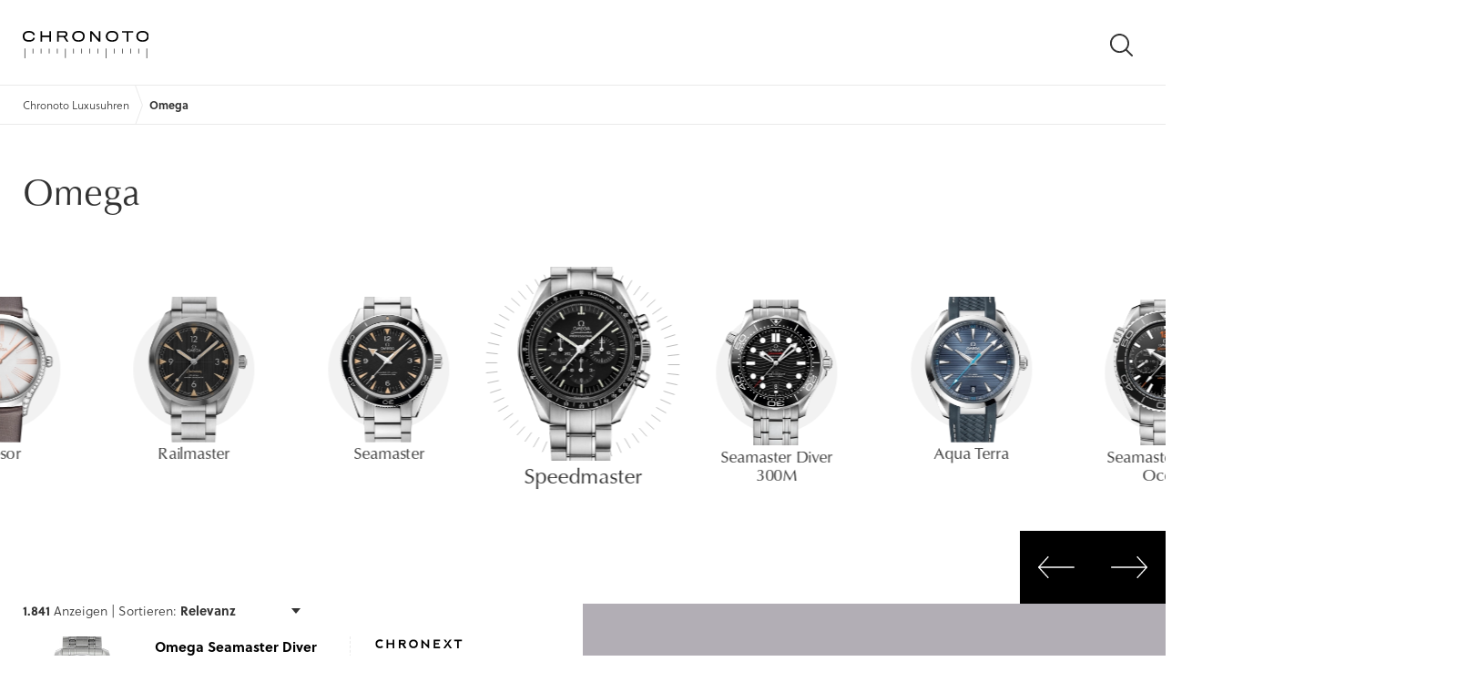

--- FILE ---
content_type: text/html; charset=UTF-8
request_url: https://www.chronoto.de/omega/?page=4
body_size: 8953
content:
<!doctype html>
<html lang="de">
<head>
    <meta charset="utf-8">
    <meta name="viewport" content="width=device-width, initial-scale=1, shrink-to-fit=no">
    <link rel="stylesheet" href="https://use.typekit.net/nhj3cme.css">
    <link rel="stylesheet" href="https://www.chronoto.de/css/main.min.css?version=1756461173">
    <link rel="shortcut icon" type="image/x-icon" href="https://www.chronoto.de/favicon.ico">

    <script async defer data-domain="chronoto.de" src="https://plausible.io/js/plausible.js"></script>
        <title>1.841 Omega Uhren ab 950 € (Fotos, Uhrenhändler im Vergleich, ...) - Chronoto</title>
    <meta name="description" content="Vergleichen Sie jetzt insgesamt 1.841 Luxusuhren von Omega. Finden Sie jetzt einfach Ihre passende neue Uhr mit Chronoto und sparen sie dabei bares Geld! ✓">
    <meta property="og:image" content="https://www.chronoto.de/img/og-image.jpg">

        <meta name="format-detection" content="telephone=no">

        <meta name="robots" content="index, follow">

    <link rel="canonical" href="https://www.chronoto.de/omega/?page=4">
</head>
<body id="top" class="chronoto-wrapper">
            <header class="content-wrapper site-header">
            <a href="/" class="beta">
                <img src="https://www.chronoto.de/img/chronoto.svg?version=1756457512" alt="Chronoto" class="site-header__logo" />
            </a>

            <button class="site-header__search-toggle button button--transparent button--icon-button button--icon-magnifier js-header-search-toggle">
                <span class="screen-reader-text">Suche öffnen</span>
            </button>
        </header>
    
            <nav class="breadcrumb-wrapper">
    <ol class="breadcrumb breadcrumb--2crumbs">
        <li class="breadcrumb__crumb">
            <a href="https://www.chronoto.de/" class="breadcrumb__link">Chronoto Luxusuhren</a>
        </li>
        <li class="breadcrumb__crumb">
            <a href="https://www.chronoto.de/omega/" class="breadcrumb__link">Omega</a>
        </li>
    </ol>
</nav>

<script type="application/ld+json">
    {
        "@context": "https://schema.org",
        "@type": "BreadcrumbList",
        "itemListElement": [{
            "@type": "ListItem",
            "position": 1,
            "name": "Chronoto Luxusuhren",
            "item": "https://www.chronoto.de/"
        },{
            "@type": "ListItem",
            "position": 2,
            "name": "Omega",
            "item": "https://www.chronoto.de/omega/"
        }]
    }
</script>
    <div class="content-wrapper brand-header">
    <h2 class="headline headline--extra-big brand-header__headline">Omega</h2>
    </div>

    
        
    
    <div class="swiper-container swiper-container--brand-slider js-swiper-brand">
        <div class="swiper-wrapper brand-slider">
                            <div class="swiper-slide brand-slider__slide">
                        <picture class="brand-slider__slide-image">
        <source srcset="[data-uri]"
                data-srcset="https://www.chronoto.de/media/cache/thumb_300x300_webp/uploads/images/f-5/cb9/5f9/f-5cb95f98a76e78.68526199.png 1x, https://www.chronoto.de/media/cache/thumb_600x600_webp/uploads/images/f-5/cb9/5f9/f-5cb95f98a76e78.68526199.png 2x"
                type="image/webp">

        <img src="https://www.chronoto.de/media/cache/thumb_300x300_png/uploads/images/f-5/cb9/5f9/f-5cb95f98a76e78.68526199.png"
             srcset="[data-uri]"
             data-srcset="https://www.chronoto.de/media/cache/thumb_300x300_png/uploads/images/f-5/cb9/5f9/f-5cb95f98a76e78.68526199.png 1x, https://www.chronoto.de/media/cache/thumb_600x600_png/uploads/images/f-5/cb9/5f9/f-5cb95f98a76e78.68526199.png 2x"
             class="lazyload"
             alt="Speedmaster">
    </picture>


                    <h3 class="headline headline--small brand-slider__slide-title">
                        <a href="https://www.chronoto.de/omega/speedmaster/" class="brand-slider__link">
                            Speedmaster
                        </a>
                    </h3>
                </div>
                            <div class="swiper-slide brand-slider__slide">
                        <picture class="brand-slider__slide-image">
        <source srcset="[data-uri]"
                data-srcset="https://www.chronoto.de/media/cache/thumb_300x300_webp/uploads/images/f-5/cb9/5fa/f-5cb95fa9842eb9.21477085.png 1x, https://www.chronoto.de/media/cache/thumb_600x600_webp/uploads/images/f-5/cb9/5fa/f-5cb95fa9842eb9.21477085.png 2x"
                type="image/webp">

        <img src="https://www.chronoto.de/media/cache/thumb_300x300_png/uploads/images/f-5/cb9/5fa/f-5cb95fa9842eb9.21477085.png"
             srcset="[data-uri]"
             data-srcset="https://www.chronoto.de/media/cache/thumb_300x300_png/uploads/images/f-5/cb9/5fa/f-5cb95fa9842eb9.21477085.png 1x, https://www.chronoto.de/media/cache/thumb_600x600_png/uploads/images/f-5/cb9/5fa/f-5cb95fa9842eb9.21477085.png 2x"
             class="lazyload"
             alt="Seamaster Diver 300M">
    </picture>


                    <h3 class="headline headline--small brand-slider__slide-title">
                        <a href="https://www.chronoto.de/omega/seamaster-diver-300m/" class="brand-slider__link">
                            Seamaster Diver 300M
                        </a>
                    </h3>
                </div>
                            <div class="swiper-slide brand-slider__slide">
                        <picture class="brand-slider__slide-image">
        <source srcset="[data-uri]"
                data-srcset="https://www.chronoto.de/media/cache/thumb_300x300_webp/uploads/images/f-5/ce3/117/f-5ce31176959a30.32008340.png 1x, https://www.chronoto.de/media/cache/thumb_600x600_webp/uploads/images/f-5/ce3/117/f-5ce31176959a30.32008340.png 2x"
                type="image/webp">

        <img src="https://www.chronoto.de/media/cache/thumb_300x300_png/uploads/images/f-5/ce3/117/f-5ce31176959a30.32008340.png"
             srcset="[data-uri]"
             data-srcset="https://www.chronoto.de/media/cache/thumb_300x300_png/uploads/images/f-5/ce3/117/f-5ce31176959a30.32008340.png 1x, https://www.chronoto.de/media/cache/thumb_600x600_png/uploads/images/f-5/ce3/117/f-5ce31176959a30.32008340.png 2x"
             class="lazyload"
             alt="Aqua Terra">
    </picture>


                    <h3 class="headline headline--small brand-slider__slide-title">
                        <a href="https://www.chronoto.de/omega/aqua-terra/" class="brand-slider__link">
                            Aqua Terra
                        </a>
                    </h3>
                </div>
                            <div class="swiper-slide brand-slider__slide">
                        <picture class="brand-slider__slide-image">
        <source srcset="[data-uri]"
                data-srcset="https://www.chronoto.de/media/cache/thumb_300x300_webp/uploads/images/f-5/ce3/11a/f-5ce311aec2e186.24359405.png 1x, https://www.chronoto.de/media/cache/thumb_600x600_webp/uploads/images/f-5/ce3/11a/f-5ce311aec2e186.24359405.png 2x"
                type="image/webp">

        <img src="https://www.chronoto.de/media/cache/thumb_300x300_png/uploads/images/f-5/ce3/11a/f-5ce311aec2e186.24359405.png"
             srcset="[data-uri]"
             data-srcset="https://www.chronoto.de/media/cache/thumb_300x300_png/uploads/images/f-5/ce3/11a/f-5ce311aec2e186.24359405.png 1x, https://www.chronoto.de/media/cache/thumb_600x600_png/uploads/images/f-5/ce3/11a/f-5ce311aec2e186.24359405.png 2x"
             class="lazyload"
             alt="Seamaster Planet Ocean">
    </picture>


                    <h3 class="headline headline--small brand-slider__slide-title">
                        <a href="https://www.chronoto.de/omega/seamaster-planet-ocean/" class="brand-slider__link">
                            Seamaster Planet Ocean
                        </a>
                    </h3>
                </div>
                            <div class="swiper-slide brand-slider__slide">
                        <picture class="brand-slider__slide-image">
        <source srcset="[data-uri]"
                data-srcset="https://www.chronoto.de/media/cache/thumb_300x300_webp/uploads/images/f-5/ce3/118/f-5ce31186bce540.32400866.png 1x, https://www.chronoto.de/media/cache/thumb_600x600_webp/uploads/images/f-5/ce3/118/f-5ce31186bce540.32400866.png 2x"
                type="image/webp">

        <img src="https://www.chronoto.de/media/cache/thumb_300x300_png/uploads/images/f-5/ce3/118/f-5ce31186bce540.32400866.png"
             srcset="[data-uri]"
             data-srcset="https://www.chronoto.de/media/cache/thumb_300x300_png/uploads/images/f-5/ce3/118/f-5ce31186bce540.32400866.png 1x, https://www.chronoto.de/media/cache/thumb_600x600_png/uploads/images/f-5/ce3/118/f-5ce31186bce540.32400866.png 2x"
             class="lazyload"
             alt="De Ville">
    </picture>


                    <h3 class="headline headline--small brand-slider__slide-title">
                        <a href="https://www.chronoto.de/omega/de-ville/" class="brand-slider__link">
                            De Ville
                        </a>
                    </h3>
                </div>
                            <div class="swiper-slide brand-slider__slide">
                        <picture class="brand-slider__slide-image">
        <source srcset="[data-uri]"
                data-srcset="https://www.chronoto.de/media/cache/thumb_300x300_webp/uploads/images/f-5/ce3/117/f-5ce3117f18ecd9.87354515.png 1x, https://www.chronoto.de/media/cache/thumb_600x600_webp/uploads/images/f-5/ce3/117/f-5ce3117f18ecd9.87354515.png 2x"
                type="image/webp">

        <img src="https://www.chronoto.de/media/cache/thumb_300x300_png/uploads/images/f-5/ce3/117/f-5ce3117f18ecd9.87354515.png"
             srcset="[data-uri]"
             data-srcset="https://www.chronoto.de/media/cache/thumb_300x300_png/uploads/images/f-5/ce3/117/f-5ce3117f18ecd9.87354515.png 1x, https://www.chronoto.de/media/cache/thumb_600x600_png/uploads/images/f-5/ce3/117/f-5ce3117f18ecd9.87354515.png 2x"
             class="lazyload"
             alt="Constellation">
    </picture>


                    <h3 class="headline headline--small brand-slider__slide-title">
                        <a href="https://www.chronoto.de/omega/constellation/" class="brand-slider__link">
                            Constellation
                        </a>
                    </h3>
                </div>
                            <div class="swiper-slide brand-slider__slide">
                        <picture class="brand-slider__slide-image">
        <source srcset="[data-uri]"
                data-srcset="https://www.chronoto.de/media/cache/thumb_300x300_webp/uploads/images/f-5/ce3/11b/f-5ce311bb0ae908.60527078.png 1x, https://www.chronoto.de/media/cache/thumb_600x600_webp/uploads/images/f-5/ce3/11b/f-5ce311bb0ae908.60527078.png 2x"
                type="image/webp">

        <img src="https://www.chronoto.de/media/cache/thumb_300x300_png/uploads/images/f-5/ce3/11b/f-5ce311bb0ae908.60527078.png"
             srcset="[data-uri]"
             data-srcset="https://www.chronoto.de/media/cache/thumb_300x300_png/uploads/images/f-5/ce3/11b/f-5ce311bb0ae908.60527078.png 1x, https://www.chronoto.de/media/cache/thumb_600x600_png/uploads/images/f-5/ce3/11b/f-5ce311bb0ae908.60527078.png 2x"
             class="lazyload"
             alt="Museum Collection">
    </picture>


                    <h3 class="headline headline--small brand-slider__slide-title">
                        <a href="https://www.chronoto.de/omega/museum-collection/" class="brand-slider__link">
                            Museum Collection
                        </a>
                    </h3>
                </div>
                            <div class="swiper-slide brand-slider__slide">
                        <picture class="brand-slider__slide-image">
        <source srcset="[data-uri]"
                data-srcset="https://www.chronoto.de/media/cache/thumb_300x300_webp/uploads/images/f-5/ce3/11c/f-5ce311cba1cbc0.57041628.png 1x, https://www.chronoto.de/media/cache/thumb_600x600_webp/uploads/images/f-5/ce3/11c/f-5ce311cba1cbc0.57041628.png 2x"
                type="image/webp">

        <img src="https://www.chronoto.de/media/cache/thumb_300x300_png/uploads/images/f-5/ce3/11c/f-5ce311cba1cbc0.57041628.png"
             srcset="[data-uri]"
             data-srcset="https://www.chronoto.de/media/cache/thumb_300x300_png/uploads/images/f-5/ce3/11c/f-5ce311cba1cbc0.57041628.png 1x, https://www.chronoto.de/media/cache/thumb_600x600_png/uploads/images/f-5/ce3/11c/f-5ce311cba1cbc0.57041628.png 2x"
             class="lazyload"
             alt="Trésor">
    </picture>


                    <h3 class="headline headline--small brand-slider__slide-title">
                        <a href="https://www.chronoto.de/omega/tresor/" class="brand-slider__link">
                            Trésor
                        </a>
                    </h3>
                </div>
                            <div class="swiper-slide brand-slider__slide">
                        <picture class="brand-slider__slide-image">
        <source srcset="[data-uri]"
                data-srcset="https://www.chronoto.de/media/cache/thumb_300x300_webp/uploads/images/f-5/ce3/118/f-5ce3118c4970f5.61141540.png 1x, https://www.chronoto.de/media/cache/thumb_600x600_webp/uploads/images/f-5/ce3/118/f-5ce3118c4970f5.61141540.png 2x"
                type="image/webp">

        <img src="https://www.chronoto.de/media/cache/thumb_300x300_png/uploads/images/f-5/ce3/118/f-5ce3118c4970f5.61141540.png"
             srcset="[data-uri]"
             data-srcset="https://www.chronoto.de/media/cache/thumb_300x300_png/uploads/images/f-5/ce3/118/f-5ce3118c4970f5.61141540.png 1x, https://www.chronoto.de/media/cache/thumb_600x600_png/uploads/images/f-5/ce3/118/f-5ce3118c4970f5.61141540.png 2x"
             class="lazyload"
             alt="Railmaster">
    </picture>


                    <h3 class="headline headline--small brand-slider__slide-title">
                        <a href="https://www.chronoto.de/omega/railmaster/" class="brand-slider__link">
                            Railmaster
                        </a>
                    </h3>
                </div>
                            <div class="swiper-slide brand-slider__slide">
                        <picture class="brand-slider__slide-image">
        <source srcset="[data-uri]"
                data-srcset="https://www.chronoto.de/media/cache/thumb_300x300_webp/uploads/images/f-5/ce3/119/f-5ce31192188518.41816281.png 1x, https://www.chronoto.de/media/cache/thumb_600x600_webp/uploads/images/f-5/ce3/119/f-5ce31192188518.41816281.png 2x"
                type="image/webp">

        <img src="https://www.chronoto.de/media/cache/thumb_300x300_png/uploads/images/f-5/ce3/119/f-5ce31192188518.41816281.png"
             srcset="[data-uri]"
             data-srcset="https://www.chronoto.de/media/cache/thumb_300x300_png/uploads/images/f-5/ce3/119/f-5ce31192188518.41816281.png 1x, https://www.chronoto.de/media/cache/thumb_600x600_png/uploads/images/f-5/ce3/119/f-5ce31192188518.41816281.png 2x"
             class="lazyload"
             alt="Seamaster">
    </picture>


                    <h3 class="headline headline--small brand-slider__slide-title">
                        <a href="https://www.chronoto.de/omega/seamaster/" class="brand-slider__link">
                            Seamaster
                        </a>
                    </h3>
                </div>
                    </div>
    </div>

            <div class="content-wrapper">
            <div class="brand-slider-navigation">
                <button class="button button--icon-button button--icon-arrow-right button--large js-brand-slider-button-next">
                    <span class="screen-reader-text">Eine Uhr vor</span>
                </button>

                <button class="button button--icon-button button--icon-arrow-left button--large js-brand-slider-button-prev">
                    <span class="screen-reader-text">Eine Uhr zurück</span>
                </button>
            </div>
        </div>
    

    <div class="content-wrapper overview-grid">
        <div class="overview-grid__description sidebar js-sidebar">
                    </div>
        <div class="overview-grid__watches">
            
            
<div class="listing-meta">
    <form method="get">
    
            <b>1.841</b> Anzeigen
    
            |        <div class="form-row"><label class="form-label required" for="sorting">Sortieren: </label><select id="sorting" name="sorting" class="select js-listing-select-submit form-select"><option value="relevance" selected="selected">Relevanz</option><option value="price_asc">Preis aufsteigend</option><option value="price_desc">Preis absteigend</option></select></div>
        <input type="submit" value="Sortieren" class="screen-reader-text">
    
        </form>
</div>

    <ul class="listings js-listings" data-load-more-url="https://www.chronoto.de/app/ajax/listings/load-more/?page=5&amp;brandId=112">
            <li class="listings__listing">
<article class="listing js-metrics-listing " data-lid="235199">
    <div class="listing__imagewrapper">
            <picture class="listing__image">
        <source srcset="[data-uri]"
                data-srcset="https://www.chronoto.de/media/cache/thumb_130x130_webp/uploads/images/l-6/3d8/785/l-63d8785a979f94.46518609.5%26dpr%3D1%26fit%3Dclamp%26auto%3Dcompress%26bg%3DFFFFFF 1x, https://www.chronoto.de/media/cache/thumb_260x260_webp/uploads/images/l-6/3d8/785/l-63d8785a979f94.46518609.5%26dpr%3D1%26fit%3Dclamp%26auto%3Dcompress%26bg%3DFFFFFF 2x"
                type="image/webp">

        <img src="https://www.chronoto.de/media/cache/thumb_130x130_jpg/uploads/images/l-6/3d8/785/l-63d8785a979f94.46518609.5%26dpr%3D1%26fit%3Dclamp%26auto%3Dcompress%26bg%3DFFFFFF"
             srcset="[data-uri]"
             data-srcset="https://www.chronoto.de/media/cache/thumb_130x130_jpg/uploads/images/l-6/3d8/785/l-63d8785a979f94.46518609.5%26dpr%3D1%26fit%3Dclamp%26auto%3Dcompress%26bg%3DFFFFFF 1x, https://www.chronoto.de/media/cache/thumb_260x260_jpg/uploads/images/l-6/3d8/785/l-63d8785a979f94.46518609.5%26dpr%3D1%26fit%3Dclamp%26auto%3Dcompress%26bg%3DFFFFFF 2x"
             class="lazyload"
             alt="Omega Seamaster Diver 300M Co-Axial Chronometer von Omega">
    </picture>

    </div>
    <div class="listing__watchwrapper">
        <h3 class="listing__watchname">
            Omega Seamaster Diver 300M Co-Axial Chronometer
        </h3>
                    <form method="post"
                  action="https://www.chronoto.de/app/redirect/c/235199/"
                  target="_blank">
                <button type="submit" class="listing__link" aria-label="Angebot aufrufen"></button>
            </form>
                <span class="listing__referencenumber">210.30.42.20.06.001</span>
        <span class="listing__price">5.100 €</span>
        <span class="listing__shipping-availability">
            Versandkostenfrei
            <span class="listing__availability">- verfügbar</span>
        </span>
    </div>

            <div class="listing__merchantwrapper">
            <span class="listing__merchantlogo-wrapper">
                    <picture class="listing__merchantlogo">
        <source srcset="[data-uri]"
                data-srcset="https://www.chronoto.de/uploads/images/m-6/0b3/10a/m-60b310af0d8ac3.47684578.svg 1x, https://www.chronoto.de/uploads/images/m-6/0b3/10a/m-60b310af0d8ac3.47684578.svg 2x"
                type="image/webp">

        <img src="https://www.chronoto.de/uploads/images/m-6/0b3/10a/m-60b310af0d8ac3.47684578.svg"
             srcset="[data-uri]"
             data-srcset="https://www.chronoto.de/uploads/images/m-6/0b3/10a/m-60b310af0d8ac3.47684578.svg 1x, https://www.chronoto.de/uploads/images/m-6/0b3/10a/m-60b310af0d8ac3.47684578.svg 2x"
             class="lazyload"
             alt="Logo von Chronext">
    </picture>

            </span>
            <span class="listing__merchantdata">
                <span class="listing__merchantname">Chronext</span>

                                    <div class="listing__merchantdata-bottom">
                                                    <span class="listing__merchantcountry">
                                <img src="https://www.chronoto.de/img/flags/de.svg?version=1756457512"
     alt="Die Flagge von Deutschland."
          class="listing__merchantflag"/>

                                Deutschland
                            </span>
                            <br>
                                                                            <span class="listing__localavailability">auch lokal verfügbar</span>
                                            </div>
                            </span>
        </div>
    </article>
</li>
        <li class="listings__listing">
<article class="listing js-metrics-listing " data-lid="235200">
    <div class="listing__imagewrapper">
            <picture class="listing__image">
        <source srcset="[data-uri]"
                data-srcset="https://www.chronoto.de/media/cache/thumb_130x130_webp/uploads/images/l-6/3d9/d7a/l-63d9d7ad913565.38845386.5%26dpr%3D1%26fit%3Dclamp%26auto%3Dcompress%26bg%3DFFFFFF 1x, https://www.chronoto.de/media/cache/thumb_260x260_webp/uploads/images/l-6/3d9/d7a/l-63d9d7ad913565.38845386.5%26dpr%3D1%26fit%3Dclamp%26auto%3Dcompress%26bg%3DFFFFFF 2x"
                type="image/webp">

        <img src="https://www.chronoto.de/media/cache/thumb_130x130_jpg/uploads/images/l-6/3d9/d7a/l-63d9d7ad913565.38845386.5%26dpr%3D1%26fit%3Dclamp%26auto%3Dcompress%26bg%3DFFFFFF"
             srcset="[data-uri]"
             data-srcset="https://www.chronoto.de/media/cache/thumb_130x130_jpg/uploads/images/l-6/3d9/d7a/l-63d9d7ad913565.38845386.5%26dpr%3D1%26fit%3Dclamp%26auto%3Dcompress%26bg%3DFFFFFF 1x, https://www.chronoto.de/media/cache/thumb_260x260_jpg/uploads/images/l-6/3d9/d7a/l-63d9d7ad913565.38845386.5%26dpr%3D1%26fit%3Dclamp%26auto%3Dcompress%26bg%3DFFFFFF 2x"
             class="lazyload"
             alt="Omega Speedmaster Moonwatch Professional von Omega">
    </picture>

    </div>
    <div class="listing__watchwrapper">
        <h3 class="listing__watchname">
            Omega Speedmaster Moonwatch Professional
        </h3>
                    <form method="post"
                  action="https://www.chronoto.de/app/redirect/c/235200/"
                  target="_blank">
                <button type="submit" class="listing__link" aria-label="Angebot aufrufen"></button>
            </form>
                <span class="listing__referencenumber">310.30.42.50.01.002</span>
        <span class="listing__price">7.950 €</span>
        <span class="listing__shipping-availability">
            Versandkostenfrei
            <span class="listing__availability">- verfügbar</span>
        </span>
    </div>

            <div class="listing__merchantwrapper">
            <span class="listing__merchantlogo-wrapper">
                    <picture class="listing__merchantlogo">
        <source srcset="[data-uri]"
                data-srcset="https://www.chronoto.de/uploads/images/m-6/0b3/10a/m-60b310af0d8ac3.47684578.svg 1x, https://www.chronoto.de/uploads/images/m-6/0b3/10a/m-60b310af0d8ac3.47684578.svg 2x"
                type="image/webp">

        <img src="https://www.chronoto.de/uploads/images/m-6/0b3/10a/m-60b310af0d8ac3.47684578.svg"
             srcset="[data-uri]"
             data-srcset="https://www.chronoto.de/uploads/images/m-6/0b3/10a/m-60b310af0d8ac3.47684578.svg 1x, https://www.chronoto.de/uploads/images/m-6/0b3/10a/m-60b310af0d8ac3.47684578.svg 2x"
             class="lazyload"
             alt="Logo von Chronext">
    </picture>

            </span>
            <span class="listing__merchantdata">
                <span class="listing__merchantname">Chronext</span>

                                    <div class="listing__merchantdata-bottom">
                                                    <span class="listing__merchantcountry">
                                <img src="https://www.chronoto.de/img/flags/de.svg?version=1756457512"
     alt="Die Flagge von Deutschland."
          class="listing__merchantflag"/>

                                Deutschland
                            </span>
                            <br>
                                                                            <span class="listing__localavailability">auch lokal verfügbar</span>
                                            </div>
                            </span>
        </div>
    </article>
</li>
        <li class="listings__listing">
<article class="listing js-metrics-listing " data-lid="235204">
    <div class="listing__imagewrapper">
            <picture class="listing__image">
        <source srcset="[data-uri]"
                data-srcset="https://www.chronoto.de/media/cache/thumb_130x130_webp/uploads/images/l-6/3d8/787/l-63d8787b995175.49709558.5%26dpr%3D1%26fit%3Dclamp%26auto%3Dcompress%26bg%3DFFFFFF 1x, https://www.chronoto.de/media/cache/thumb_260x260_webp/uploads/images/l-6/3d8/787/l-63d8787b995175.49709558.5%26dpr%3D1%26fit%3Dclamp%26auto%3Dcompress%26bg%3DFFFFFF 2x"
                type="image/webp">

        <img src="https://www.chronoto.de/media/cache/thumb_130x130_jpg/uploads/images/l-6/3d8/787/l-63d8787b995175.49709558.5%26dpr%3D1%26fit%3Dclamp%26auto%3Dcompress%26bg%3DFFFFFF"
             srcset="[data-uri]"
             data-srcset="https://www.chronoto.de/media/cache/thumb_130x130_jpg/uploads/images/l-6/3d8/787/l-63d8787b995175.49709558.5%26dpr%3D1%26fit%3Dclamp%26auto%3Dcompress%26bg%3DFFFFFF 1x, https://www.chronoto.de/media/cache/thumb_260x260_jpg/uploads/images/l-6/3d8/787/l-63d8787b995175.49709558.5%26dpr%3D1%26fit%3Dclamp%26auto%3Dcompress%26bg%3DFFFFFF 2x"
             class="lazyload"
             alt="Omega Speedmaster Moonwatch Professional von Omega">
    </picture>

    </div>
    <div class="listing__watchwrapper">
        <h3 class="listing__watchname">
            Omega Speedmaster Moonwatch Professional
        </h3>
                    <form method="post"
                  action="https://www.chronoto.de/app/redirect/c/235204/"
                  target="_blank">
                <button type="submit" class="listing__link" aria-label="Angebot aufrufen"></button>
            </form>
                <span class="listing__referencenumber">310.30.42.50.01.001</span>
        <span class="listing__price">6.670 €</span>
        <span class="listing__shipping-availability">
            Versandkostenfrei
            <span class="listing__availability">- verfügbar</span>
        </span>
    </div>

            <div class="listing__merchantwrapper">
            <span class="listing__merchantlogo-wrapper">
                    <picture class="listing__merchantlogo">
        <source srcset="[data-uri]"
                data-srcset="https://www.chronoto.de/uploads/images/m-6/0b3/10a/m-60b310af0d8ac3.47684578.svg 1x, https://www.chronoto.de/uploads/images/m-6/0b3/10a/m-60b310af0d8ac3.47684578.svg 2x"
                type="image/webp">

        <img src="https://www.chronoto.de/uploads/images/m-6/0b3/10a/m-60b310af0d8ac3.47684578.svg"
             srcset="[data-uri]"
             data-srcset="https://www.chronoto.de/uploads/images/m-6/0b3/10a/m-60b310af0d8ac3.47684578.svg 1x, https://www.chronoto.de/uploads/images/m-6/0b3/10a/m-60b310af0d8ac3.47684578.svg 2x"
             class="lazyload"
             alt="Logo von Chronext">
    </picture>

            </span>
            <span class="listing__merchantdata">
                <span class="listing__merchantname">Chronext</span>

                                    <div class="listing__merchantdata-bottom">
                                                    <span class="listing__merchantcountry">
                                <img src="https://www.chronoto.de/img/flags/de.svg?version=1756457512"
     alt="Die Flagge von Deutschland."
          class="listing__merchantflag"/>

                                Deutschland
                            </span>
                            <br>
                                                                            <span class="listing__localavailability">auch lokal verfügbar</span>
                                            </div>
                            </span>
        </div>
    </article>
</li>
        <li class="listings__listing">
<article class="listing js-metrics-listing " data-lid="235206">
    <div class="listing__imagewrapper">
            <picture class="listing__image">
        <source srcset="[data-uri]"
                data-srcset="https://www.chronoto.de/media/cache/thumb_130x130_webp/uploads/images/l-6/3e1/9e9/l-63e19e951c37d7.06816591.5%26dpr%3D1%26fit%3Dclamp%26auto%3Dcompress%26bg%3DFFFFFF 1x, https://www.chronoto.de/media/cache/thumb_260x260_webp/uploads/images/l-6/3e1/9e9/l-63e19e951c37d7.06816591.5%26dpr%3D1%26fit%3Dclamp%26auto%3Dcompress%26bg%3DFFFFFF 2x"
                type="image/webp">

        <img src="https://www.chronoto.de/media/cache/thumb_130x130_jpg/uploads/images/l-6/3e1/9e9/l-63e19e951c37d7.06816591.5%26dpr%3D1%26fit%3Dclamp%26auto%3Dcompress%26bg%3DFFFFFF"
             srcset="[data-uri]"
             data-srcset="https://www.chronoto.de/media/cache/thumb_130x130_jpg/uploads/images/l-6/3e1/9e9/l-63e19e951c37d7.06816591.5%26dpr%3D1%26fit%3Dclamp%26auto%3Dcompress%26bg%3DFFFFFF 1x, https://www.chronoto.de/media/cache/thumb_260x260_jpg/uploads/images/l-6/3e1/9e9/l-63e19e951c37d7.06816591.5%26dpr%3D1%26fit%3Dclamp%26auto%3Dcompress%26bg%3DFFFFFF 2x"
             class="lazyload"
             alt="Omega Seamaster Aqua Terra 150 M Co-Axial Master Chronometer von Omega">
    </picture>

    </div>
    <div class="listing__watchwrapper">
        <h3 class="listing__watchname">
            Omega Seamaster Aqua Terra 150 M Co-Axial Master Chronometer
        </h3>
                    <form method="post"
                  action="https://www.chronoto.de/app/redirect/c/235206/"
                  target="_blank">
                <button type="submit" class="listing__link" aria-label="Angebot aufrufen"></button>
            </form>
                <span class="listing__referencenumber">220.12.38.20.01.001</span>
        <span class="listing__price">5.630 €</span>
        <span class="listing__shipping-availability">
            Versandkostenfrei
            <span class="listing__availability">- verfügbar</span>
        </span>
    </div>

            <div class="listing__merchantwrapper">
            <span class="listing__merchantlogo-wrapper">
                    <picture class="listing__merchantlogo">
        <source srcset="[data-uri]"
                data-srcset="https://www.chronoto.de/uploads/images/m-6/0b3/10a/m-60b310af0d8ac3.47684578.svg 1x, https://www.chronoto.de/uploads/images/m-6/0b3/10a/m-60b310af0d8ac3.47684578.svg 2x"
                type="image/webp">

        <img src="https://www.chronoto.de/uploads/images/m-6/0b3/10a/m-60b310af0d8ac3.47684578.svg"
             srcset="[data-uri]"
             data-srcset="https://www.chronoto.de/uploads/images/m-6/0b3/10a/m-60b310af0d8ac3.47684578.svg 1x, https://www.chronoto.de/uploads/images/m-6/0b3/10a/m-60b310af0d8ac3.47684578.svg 2x"
             class="lazyload"
             alt="Logo von Chronext">
    </picture>

            </span>
            <span class="listing__merchantdata">
                <span class="listing__merchantname">Chronext</span>

                                    <div class="listing__merchantdata-bottom">
                                                    <span class="listing__merchantcountry">
                                <img src="https://www.chronoto.de/img/flags/de.svg?version=1756457512"
     alt="Die Flagge von Deutschland."
          class="listing__merchantflag"/>

                                Deutschland
                            </span>
                            <br>
                                                                            <span class="listing__localavailability">auch lokal verfügbar</span>
                                            </div>
                            </span>
        </div>
    </article>
</li>
        <li class="listings__listing">
<article class="listing js-metrics-listing " data-lid="235207">
    <div class="listing__imagewrapper">
            <picture class="listing__image">
        <source srcset="[data-uri]"
                data-srcset="https://www.chronoto.de/media/cache/thumb_130x130_webp/uploads/images/l-6/3cf/658/l-63cf658aba7095.92923957.5%26dpr%3D1%26fit%3Dclamp%26auto%3Dcompress%26bg%3DFFFFFF 1x, https://www.chronoto.de/media/cache/thumb_260x260_webp/uploads/images/l-6/3cf/658/l-63cf658aba7095.92923957.5%26dpr%3D1%26fit%3Dclamp%26auto%3Dcompress%26bg%3DFFFFFF 2x"
                type="image/webp">

        <img src="https://www.chronoto.de/media/cache/thumb_130x130_jpg/uploads/images/l-6/3cf/658/l-63cf658aba7095.92923957.5%26dpr%3D1%26fit%3Dclamp%26auto%3Dcompress%26bg%3DFFFFFF"
             srcset="[data-uri]"
             data-srcset="https://www.chronoto.de/media/cache/thumb_130x130_jpg/uploads/images/l-6/3cf/658/l-63cf658aba7095.92923957.5%26dpr%3D1%26fit%3Dclamp%26auto%3Dcompress%26bg%3DFFFFFF 1x, https://www.chronoto.de/media/cache/thumb_260x260_jpg/uploads/images/l-6/3cf/658/l-63cf658aba7095.92923957.5%26dpr%3D1%26fit%3Dclamp%26auto%3Dcompress%26bg%3DFFFFFF 2x"
             class="lazyload"
             alt="Omega Seamaster Diver 300m von Omega">
    </picture>

    </div>
    <div class="listing__watchwrapper">
        <h3 class="listing__watchname">
            Omega Seamaster Diver 300m
        </h3>
                    <form method="post"
                  action="https://www.chronoto.de/app/redirect/c/235207/"
                  target="_blank">
                <button type="submit" class="listing__link" aria-label="Angebot aufrufen"></button>
            </form>
                <span class="listing__referencenumber">210.30.42.20.04.001</span>
        <span class="listing__price">5.100 €</span>
        <span class="listing__shipping-availability">
            Versandkostenfrei
            <span class="listing__availability">- verfügbar</span>
        </span>
    </div>

            <div class="listing__merchantwrapper">
            <span class="listing__merchantlogo-wrapper">
                    <picture class="listing__merchantlogo">
        <source srcset="[data-uri]"
                data-srcset="https://www.chronoto.de/uploads/images/m-6/0b3/10a/m-60b310af0d8ac3.47684578.svg 1x, https://www.chronoto.de/uploads/images/m-6/0b3/10a/m-60b310af0d8ac3.47684578.svg 2x"
                type="image/webp">

        <img src="https://www.chronoto.de/uploads/images/m-6/0b3/10a/m-60b310af0d8ac3.47684578.svg"
             srcset="[data-uri]"
             data-srcset="https://www.chronoto.de/uploads/images/m-6/0b3/10a/m-60b310af0d8ac3.47684578.svg 1x, https://www.chronoto.de/uploads/images/m-6/0b3/10a/m-60b310af0d8ac3.47684578.svg 2x"
             class="lazyload"
             alt="Logo von Chronext">
    </picture>

            </span>
            <span class="listing__merchantdata">
                <span class="listing__merchantname">Chronext</span>

                                    <div class="listing__merchantdata-bottom">
                                                    <span class="listing__merchantcountry">
                                <img src="https://www.chronoto.de/img/flags/de.svg?version=1756457512"
     alt="Die Flagge von Deutschland."
          class="listing__merchantflag"/>

                                Deutschland
                            </span>
                            <br>
                                                                            <span class="listing__localavailability">auch lokal verfügbar</span>
                                            </div>
                            </span>
        </div>
    </article>
</li>
        <li class="listings__listing">
<article class="listing js-metrics-listing " data-lid="235208">
    <div class="listing__imagewrapper">
            <picture class="listing__image">
        <source srcset="[data-uri]"
                data-srcset="https://www.chronoto.de/media/cache/thumb_130x130_webp/uploads/images/l-6/3bd/6b4/l-63bd6b4c267308.45995518.5%26dpr%3D1%26fit%3Dclamp%26auto%3Dcompress%26bg%3DFFFFFF 1x, https://www.chronoto.de/media/cache/thumb_260x260_webp/uploads/images/l-6/3bd/6b4/l-63bd6b4c267308.45995518.5%26dpr%3D1%26fit%3Dclamp%26auto%3Dcompress%26bg%3DFFFFFF 2x"
                type="image/webp">

        <img src="https://www.chronoto.de/media/cache/thumb_130x130_jpg/uploads/images/l-6/3bd/6b4/l-63bd6b4c267308.45995518.5%26dpr%3D1%26fit%3Dclamp%26auto%3Dcompress%26bg%3DFFFFFF"
             srcset="[data-uri]"
             data-srcset="https://www.chronoto.de/media/cache/thumb_130x130_jpg/uploads/images/l-6/3bd/6b4/l-63bd6b4c267308.45995518.5%26dpr%3D1%26fit%3Dclamp%26auto%3Dcompress%26bg%3DFFFFFF 1x, https://www.chronoto.de/media/cache/thumb_260x260_jpg/uploads/images/l-6/3bd/6b4/l-63bd6b4c267308.45995518.5%26dpr%3D1%26fit%3Dclamp%26auto%3Dcompress%26bg%3DFFFFFF 2x"
             class="lazyload"
             alt="Omega Seamaster von Omega">
    </picture>

    </div>
    <div class="listing__watchwrapper">
        <h3 class="listing__watchname">
            Omega Seamaster
        </h3>
                    <form method="post"
                  action="https://www.chronoto.de/app/redirect/c/235208/"
                  target="_blank">
                <button type="submit" class="listing__link" aria-label="Angebot aufrufen"></button>
            </form>
                <span class="listing__referencenumber">234.32.41.21.01.001</span>
        <span class="listing__price">6.340 €</span>
        <span class="listing__shipping-availability">
            Versandkostenfrei
            <span class="listing__availability">- verfügbar</span>
        </span>
    </div>

            <div class="listing__merchantwrapper">
            <span class="listing__merchantlogo-wrapper">
                    <picture class="listing__merchantlogo">
        <source srcset="[data-uri]"
                data-srcset="https://www.chronoto.de/uploads/images/m-6/0b3/10a/m-60b310af0d8ac3.47684578.svg 1x, https://www.chronoto.de/uploads/images/m-6/0b3/10a/m-60b310af0d8ac3.47684578.svg 2x"
                type="image/webp">

        <img src="https://www.chronoto.de/uploads/images/m-6/0b3/10a/m-60b310af0d8ac3.47684578.svg"
             srcset="[data-uri]"
             data-srcset="https://www.chronoto.de/uploads/images/m-6/0b3/10a/m-60b310af0d8ac3.47684578.svg 1x, https://www.chronoto.de/uploads/images/m-6/0b3/10a/m-60b310af0d8ac3.47684578.svg 2x"
             class="lazyload"
             alt="Logo von Chronext">
    </picture>

            </span>
            <span class="listing__merchantdata">
                <span class="listing__merchantname">Chronext</span>

                                    <div class="listing__merchantdata-bottom">
                                                    <span class="listing__merchantcountry">
                                <img src="https://www.chronoto.de/img/flags/de.svg?version=1756457512"
     alt="Die Flagge von Deutschland."
          class="listing__merchantflag"/>

                                Deutschland
                            </span>
                            <br>
                                                                            <span class="listing__localavailability">auch lokal verfügbar</span>
                                            </div>
                            </span>
        </div>
    </article>
</li>
        <li class="listings__listing">
<article class="listing js-metrics-listing " data-lid="235210">
    <div class="listing__imagewrapper">
            <picture class="listing__image">
        <source srcset="[data-uri]"
                data-srcset="https://www.chronoto.de/media/cache/thumb_130x130_webp/uploads/images/l-6/3d0/978/l-63d097864cdba3.97334334.5%26dpr%3D1%26fit%3Dclamp%26auto%3Dcompress%26bg%3DFFFFFF 1x, https://www.chronoto.de/media/cache/thumb_260x260_webp/uploads/images/l-6/3d0/978/l-63d097864cdba3.97334334.5%26dpr%3D1%26fit%3Dclamp%26auto%3Dcompress%26bg%3DFFFFFF 2x"
                type="image/webp">

        <img src="https://www.chronoto.de/media/cache/thumb_130x130_jpg/uploads/images/l-6/3d0/978/l-63d097864cdba3.97334334.5%26dpr%3D1%26fit%3Dclamp%26auto%3Dcompress%26bg%3DFFFFFF"
             srcset="[data-uri]"
             data-srcset="https://www.chronoto.de/media/cache/thumb_130x130_jpg/uploads/images/l-6/3d0/978/l-63d097864cdba3.97334334.5%26dpr%3D1%26fit%3Dclamp%26auto%3Dcompress%26bg%3DFFFFFF 1x, https://www.chronoto.de/media/cache/thumb_260x260_jpg/uploads/images/l-6/3d0/978/l-63d097864cdba3.97334334.5%26dpr%3D1%26fit%3Dclamp%26auto%3Dcompress%26bg%3DFFFFFF 2x"
             class="lazyload"
             alt="Omega Speedmaster Racing Co-Axial Master Chronograph von Omega">
    </picture>

    </div>
    <div class="listing__watchwrapper">
        <h3 class="listing__watchname">
            Omega Speedmaster Racing Co-Axial Master Chronograph
        </h3>
                    <form method="post"
                  action="https://www.chronoto.de/app/redirect/c/235210/"
                  target="_blank">
                <button type="submit" class="listing__link" aria-label="Angebot aufrufen"></button>
            </form>
                <span class="listing__referencenumber">329.33.44.51.01.001</span>
        <span class="listing__price">8.620 €</span>
        <span class="listing__shipping-availability">
            Versandkostenfrei
            <span class="listing__availability">- verfügbar</span>
        </span>
    </div>

            <div class="listing__merchantwrapper">
            <span class="listing__merchantlogo-wrapper">
                    <picture class="listing__merchantlogo">
        <source srcset="[data-uri]"
                data-srcset="https://www.chronoto.de/uploads/images/m-6/0b3/10a/m-60b310af0d8ac3.47684578.svg 1x, https://www.chronoto.de/uploads/images/m-6/0b3/10a/m-60b310af0d8ac3.47684578.svg 2x"
                type="image/webp">

        <img src="https://www.chronoto.de/uploads/images/m-6/0b3/10a/m-60b310af0d8ac3.47684578.svg"
             srcset="[data-uri]"
             data-srcset="https://www.chronoto.de/uploads/images/m-6/0b3/10a/m-60b310af0d8ac3.47684578.svg 1x, https://www.chronoto.de/uploads/images/m-6/0b3/10a/m-60b310af0d8ac3.47684578.svg 2x"
             class="lazyload"
             alt="Logo von Chronext">
    </picture>

            </span>
            <span class="listing__merchantdata">
                <span class="listing__merchantname">Chronext</span>

                                    <div class="listing__merchantdata-bottom">
                                                    <span class="listing__merchantcountry">
                                <img src="https://www.chronoto.de/img/flags/de.svg?version=1756457512"
     alt="Die Flagge von Deutschland."
          class="listing__merchantflag"/>

                                Deutschland
                            </span>
                            <br>
                                                                            <span class="listing__localavailability">auch lokal verfügbar</span>
                                            </div>
                            </span>
        </div>
    </article>
</li>
        <li class="listings__listing">
<article class="listing js-metrics-listing " data-lid="235211">
    <div class="listing__imagewrapper">
            <picture class="listing__image">
        <source srcset="[data-uri]"
                data-srcset="https://www.chronoto.de/media/cache/thumb_130x130_webp/uploads/images/l-6/2e3/cd3/l-62e3cd3220ddb4.13558548.5%26dpr%3D1%26fit%3Dclamp%26auto%3Dcompress%26bg%3DFFFFFF 1x, https://www.chronoto.de/media/cache/thumb_260x260_webp/uploads/images/l-6/2e3/cd3/l-62e3cd3220ddb4.13558548.5%26dpr%3D1%26fit%3Dclamp%26auto%3Dcompress%26bg%3DFFFFFF 2x"
                type="image/webp">

        <img src="https://www.chronoto.de/media/cache/thumb_130x130_jpg/uploads/images/l-6/2e3/cd3/l-62e3cd3220ddb4.13558548.5%26dpr%3D1%26fit%3Dclamp%26auto%3Dcompress%26bg%3DFFFFFF"
             srcset="[data-uri]"
             data-srcset="https://www.chronoto.de/media/cache/thumb_130x130_jpg/uploads/images/l-6/2e3/cd3/l-62e3cd3220ddb4.13558548.5%26dpr%3D1%26fit%3Dclamp%26auto%3Dcompress%26bg%3DFFFFFF 1x, https://www.chronoto.de/media/cache/thumb_260x260_jpg/uploads/images/l-6/2e3/cd3/l-62e3cd3220ddb4.13558548.5%26dpr%3D1%26fit%3Dclamp%26auto%3Dcompress%26bg%3DFFFFFF 2x"
             class="lazyload"
             alt="Omega Seamaster Diver 300m Chronograph von Omega">
    </picture>

    </div>
    <div class="listing__watchwrapper">
        <h3 class="listing__watchname">
            Omega Seamaster Diver 300m Chronograph
        </h3>
                    <form method="post"
                  action="https://www.chronoto.de/app/redirect/c/235211/"
                  target="_blank">
                <button type="submit" class="listing__link" aria-label="Angebot aufrufen"></button>
            </form>
                <span class="listing__referencenumber">210.30.44.51.01.001</span>
        <span class="listing__price">7.730 €</span>
        <span class="listing__shipping-availability">
            Versandkostenfrei
            <span class="listing__availability">- verfügbar</span>
        </span>
    </div>

            <div class="listing__merchantwrapper">
            <span class="listing__merchantlogo-wrapper">
                    <picture class="listing__merchantlogo">
        <source srcset="[data-uri]"
                data-srcset="https://www.chronoto.de/uploads/images/m-6/0b3/10a/m-60b310af0d8ac3.47684578.svg 1x, https://www.chronoto.de/uploads/images/m-6/0b3/10a/m-60b310af0d8ac3.47684578.svg 2x"
                type="image/webp">

        <img src="https://www.chronoto.de/uploads/images/m-6/0b3/10a/m-60b310af0d8ac3.47684578.svg"
             srcset="[data-uri]"
             data-srcset="https://www.chronoto.de/uploads/images/m-6/0b3/10a/m-60b310af0d8ac3.47684578.svg 1x, https://www.chronoto.de/uploads/images/m-6/0b3/10a/m-60b310af0d8ac3.47684578.svg 2x"
             class="lazyload"
             alt="Logo von Chronext">
    </picture>

            </span>
            <span class="listing__merchantdata">
                <span class="listing__merchantname">Chronext</span>

                                    <div class="listing__merchantdata-bottom">
                                                    <span class="listing__merchantcountry">
                                <img src="https://www.chronoto.de/img/flags/de.svg?version=1756457512"
     alt="Die Flagge von Deutschland."
          class="listing__merchantflag"/>

                                Deutschland
                            </span>
                            <br>
                                                                            <span class="listing__localavailability">auch lokal verfügbar</span>
                                            </div>
                            </span>
        </div>
    </article>
</li>
        <li class="listings__listing">
<article class="listing js-metrics-listing " data-lid="235212">
    <div class="listing__imagewrapper">
            <picture class="listing__image">
        <source srcset="[data-uri]"
                data-srcset="https://www.chronoto.de/media/cache/thumb_130x130_webp/uploads/images/l-6/2e3/cd3/l-62e3cd3221ba13.87259616.5%26dpr%3D1%26fit%3Dclamp%26auto%3Dcompress%26bg%3DFFFFFF 1x, https://www.chronoto.de/media/cache/thumb_260x260_webp/uploads/images/l-6/2e3/cd3/l-62e3cd3221ba13.87259616.5%26dpr%3D1%26fit%3Dclamp%26auto%3Dcompress%26bg%3DFFFFFF 2x"
                type="image/webp">

        <img src="https://www.chronoto.de/media/cache/thumb_130x130_jpg/uploads/images/l-6/2e3/cd3/l-62e3cd3221ba13.87259616.5%26dpr%3D1%26fit%3Dclamp%26auto%3Dcompress%26bg%3DFFFFFF"
             srcset="[data-uri]"
             data-srcset="https://www.chronoto.de/media/cache/thumb_130x130_jpg/uploads/images/l-6/2e3/cd3/l-62e3cd3221ba13.87259616.5%26dpr%3D1%26fit%3Dclamp%26auto%3Dcompress%26bg%3DFFFFFF 1x, https://www.chronoto.de/media/cache/thumb_260x260_jpg/uploads/images/l-6/2e3/cd3/l-62e3cd3221ba13.87259616.5%26dpr%3D1%26fit%3Dclamp%26auto%3Dcompress%26bg%3DFFFFFF 2x"
             class="lazyload"
             alt="Omega Seamaster Diver 300M Co-Axial Master Chronometer von Omega">
    </picture>

    </div>
    <div class="listing__watchwrapper">
        <h3 class="listing__watchname">
            Omega Seamaster Diver 300M Co-Axial Master Chronometer
        </h3>
                    <form method="post"
                  action="https://www.chronoto.de/app/redirect/c/235212/"
                  target="_blank">
                <button type="submit" class="listing__link" aria-label="Angebot aufrufen"></button>
            </form>
                <span class="listing__referencenumber">210.30.42.20.01.001</span>
        <span class="listing__price">5.100 €</span>
        <span class="listing__shipping-availability">
            Versandkostenfrei
            <span class="listing__availability">- verfügbar</span>
        </span>
    </div>

            <div class="listing__merchantwrapper">
            <span class="listing__merchantlogo-wrapper">
                    <picture class="listing__merchantlogo">
        <source srcset="[data-uri]"
                data-srcset="https://www.chronoto.de/uploads/images/m-6/0b3/10a/m-60b310af0d8ac3.47684578.svg 1x, https://www.chronoto.de/uploads/images/m-6/0b3/10a/m-60b310af0d8ac3.47684578.svg 2x"
                type="image/webp">

        <img src="https://www.chronoto.de/uploads/images/m-6/0b3/10a/m-60b310af0d8ac3.47684578.svg"
             srcset="[data-uri]"
             data-srcset="https://www.chronoto.de/uploads/images/m-6/0b3/10a/m-60b310af0d8ac3.47684578.svg 1x, https://www.chronoto.de/uploads/images/m-6/0b3/10a/m-60b310af0d8ac3.47684578.svg 2x"
             class="lazyload"
             alt="Logo von Chronext">
    </picture>

            </span>
            <span class="listing__merchantdata">
                <span class="listing__merchantname">Chronext</span>

                                    <div class="listing__merchantdata-bottom">
                                                    <span class="listing__merchantcountry">
                                <img src="https://www.chronoto.de/img/flags/de.svg?version=1756457512"
     alt="Die Flagge von Deutschland."
          class="listing__merchantflag"/>

                                Deutschland
                            </span>
                            <br>
                                                                            <span class="listing__localavailability">auch lokal verfügbar</span>
                                            </div>
                            </span>
        </div>
    </article>
</li>
        <li class="listings__listing">
<article class="listing js-metrics-listing " data-lid="235214">
    <div class="listing__imagewrapper">
            <picture class="listing__image">
        <source srcset="[data-uri]"
                data-srcset="https://www.chronoto.de/media/cache/thumb_130x130_webp/uploads/images/l-6/3d8/785/l-63d8785c1071b2.46879044.5%26dpr%3D1%26fit%3Dclamp%26auto%3Dcompress%26bg%3DFFFFFF 1x, https://www.chronoto.de/media/cache/thumb_260x260_webp/uploads/images/l-6/3d8/785/l-63d8785c1071b2.46879044.5%26dpr%3D1%26fit%3Dclamp%26auto%3Dcompress%26bg%3DFFFFFF 2x"
                type="image/webp">

        <img src="https://www.chronoto.de/media/cache/thumb_130x130_jpg/uploads/images/l-6/3d8/785/l-63d8785c1071b2.46879044.5%26dpr%3D1%26fit%3Dclamp%26auto%3Dcompress%26bg%3DFFFFFF"
             srcset="[data-uri]"
             data-srcset="https://www.chronoto.de/media/cache/thumb_130x130_jpg/uploads/images/l-6/3d8/785/l-63d8785c1071b2.46879044.5%26dpr%3D1%26fit%3Dclamp%26auto%3Dcompress%26bg%3DFFFFFF 1x, https://www.chronoto.de/media/cache/thumb_260x260_jpg/uploads/images/l-6/3d8/785/l-63d8785c1071b2.46879044.5%26dpr%3D1%26fit%3Dclamp%26auto%3Dcompress%26bg%3DFFFFFF 2x"
             class="lazyload"
             alt="Omega Seamaster Diver 300m Chronograph von Omega">
    </picture>

    </div>
    <div class="listing__watchwrapper">
        <h3 class="listing__watchname">
            Omega Seamaster Diver 300m Chronograph
        </h3>
                    <form method="post"
                  action="https://www.chronoto.de/app/redirect/c/235214/"
                  target="_blank">
                <button type="submit" class="listing__link" aria-label="Angebot aufrufen"></button>
            </form>
                <span class="listing__referencenumber">210.20.44.51.01.001</span>
        <span class="listing__price">14.780 €</span>
        <span class="listing__shipping-availability">
            Versandkostenfrei
            <span class="listing__availability">- verfügbar</span>
        </span>
    </div>

            <div class="listing__merchantwrapper">
            <span class="listing__merchantlogo-wrapper">
                    <picture class="listing__merchantlogo">
        <source srcset="[data-uri]"
                data-srcset="https://www.chronoto.de/uploads/images/m-6/0b3/10a/m-60b310af0d8ac3.47684578.svg 1x, https://www.chronoto.de/uploads/images/m-6/0b3/10a/m-60b310af0d8ac3.47684578.svg 2x"
                type="image/webp">

        <img src="https://www.chronoto.de/uploads/images/m-6/0b3/10a/m-60b310af0d8ac3.47684578.svg"
             srcset="[data-uri]"
             data-srcset="https://www.chronoto.de/uploads/images/m-6/0b3/10a/m-60b310af0d8ac3.47684578.svg 1x, https://www.chronoto.de/uploads/images/m-6/0b3/10a/m-60b310af0d8ac3.47684578.svg 2x"
             class="lazyload"
             alt="Logo von Chronext">
    </picture>

            </span>
            <span class="listing__merchantdata">
                <span class="listing__merchantname">Chronext</span>

                                    <div class="listing__merchantdata-bottom">
                                                    <span class="listing__merchantcountry">
                                <img src="https://www.chronoto.de/img/flags/de.svg?version=1756457512"
     alt="Die Flagge von Deutschland."
          class="listing__merchantflag"/>

                                Deutschland
                            </span>
                            <br>
                                                                            <span class="listing__localavailability">auch lokal verfügbar</span>
                                            </div>
                            </span>
        </div>
    </article>
</li>
        <li class="listings__listing">
<article class="listing js-metrics-listing " data-lid="235216">
    <div class="listing__imagewrapper">
            <picture class="listing__image">
        <source srcset="[data-uri]"
                data-srcset="https://www.chronoto.de/media/cache/thumb_130x130_webp/uploads/images/l-6/3cf/658/l-63cf658c083414.14841423.5%26dpr%3D1%26fit%3Dclamp%26auto%3Dcompress%26bg%3DFFFFFF 1x, https://www.chronoto.de/media/cache/thumb_260x260_webp/uploads/images/l-6/3cf/658/l-63cf658c083414.14841423.5%26dpr%3D1%26fit%3Dclamp%26auto%3Dcompress%26bg%3DFFFFFF 2x"
                type="image/webp">

        <img src="https://www.chronoto.de/media/cache/thumb_130x130_jpg/uploads/images/l-6/3cf/658/l-63cf658c083414.14841423.5%26dpr%3D1%26fit%3Dclamp%26auto%3Dcompress%26bg%3DFFFFFF"
             srcset="[data-uri]"
             data-srcset="https://www.chronoto.de/media/cache/thumb_130x130_jpg/uploads/images/l-6/3cf/658/l-63cf658c083414.14841423.5%26dpr%3D1%26fit%3Dclamp%26auto%3Dcompress%26bg%3DFFFFFF 1x, https://www.chronoto.de/media/cache/thumb_260x260_jpg/uploads/images/l-6/3cf/658/l-63cf658c083414.14841423.5%26dpr%3D1%26fit%3Dclamp%26auto%3Dcompress%26bg%3DFFFFFF 2x"
             class="lazyload"
             alt="Omega De Ville Prestige Co-Axial von Omega">
    </picture>

    </div>
    <div class="listing__watchwrapper">
        <h3 class="listing__watchname">
            Omega De Ville Prestige Co-Axial
        </h3>
                    <form method="post"
                  action="https://www.chronoto.de/app/redirect/c/235216/"
                  target="_blank">
                <button type="submit" class="listing__link" aria-label="Angebot aufrufen"></button>
            </form>
                <span class="listing__referencenumber">424.10.33.20.05.001</span>
        <span class="listing__price">3.960 €</span>
        <span class="listing__shipping-availability">
            Versandkostenfrei
            <span class="listing__availability">- verfügbar</span>
        </span>
    </div>

            <div class="listing__merchantwrapper">
            <span class="listing__merchantlogo-wrapper">
                    <picture class="listing__merchantlogo">
        <source srcset="[data-uri]"
                data-srcset="https://www.chronoto.de/uploads/images/m-6/0b3/10a/m-60b310af0d8ac3.47684578.svg 1x, https://www.chronoto.de/uploads/images/m-6/0b3/10a/m-60b310af0d8ac3.47684578.svg 2x"
                type="image/webp">

        <img src="https://www.chronoto.de/uploads/images/m-6/0b3/10a/m-60b310af0d8ac3.47684578.svg"
             srcset="[data-uri]"
             data-srcset="https://www.chronoto.de/uploads/images/m-6/0b3/10a/m-60b310af0d8ac3.47684578.svg 1x, https://www.chronoto.de/uploads/images/m-6/0b3/10a/m-60b310af0d8ac3.47684578.svg 2x"
             class="lazyload"
             alt="Logo von Chronext">
    </picture>

            </span>
            <span class="listing__merchantdata">
                <span class="listing__merchantname">Chronext</span>

                                    <div class="listing__merchantdata-bottom">
                                                    <span class="listing__merchantcountry">
                                <img src="https://www.chronoto.de/img/flags/de.svg?version=1756457512"
     alt="Die Flagge von Deutschland."
          class="listing__merchantflag"/>

                                Deutschland
                            </span>
                            <br>
                                                                            <span class="listing__localavailability">auch lokal verfügbar</span>
                                            </div>
                            </span>
        </div>
    </article>
</li>
        <li class="listings__listing">
<article class="listing js-metrics-listing " data-lid="235217">
    <div class="listing__imagewrapper">
            <picture class="listing__image">
        <source srcset="[data-uri]"
                data-srcset="https://www.chronoto.de/media/cache/thumb_130x130_webp/uploads/images/l-6/2e3/cd3/l-62e3cd323eeeb5.83147832.5%26dpr%3D1%26fit%3Dclamp%26auto%3Dcompress%26bg%3DFFFFFF 1x, https://www.chronoto.de/media/cache/thumb_260x260_webp/uploads/images/l-6/2e3/cd3/l-62e3cd323eeeb5.83147832.5%26dpr%3D1%26fit%3Dclamp%26auto%3Dcompress%26bg%3DFFFFFF 2x"
                type="image/webp">

        <img src="https://www.chronoto.de/media/cache/thumb_130x130_jpg/uploads/images/l-6/2e3/cd3/l-62e3cd323eeeb5.83147832.5%26dpr%3D1%26fit%3Dclamp%26auto%3Dcompress%26bg%3DFFFFFF"
             srcset="[data-uri]"
             data-srcset="https://www.chronoto.de/media/cache/thumb_130x130_jpg/uploads/images/l-6/2e3/cd3/l-62e3cd323eeeb5.83147832.5%26dpr%3D1%26fit%3Dclamp%26auto%3Dcompress%26bg%3DFFFFFF 1x, https://www.chronoto.de/media/cache/thumb_260x260_jpg/uploads/images/l-6/2e3/cd3/l-62e3cd323eeeb5.83147832.5%26dpr%3D1%26fit%3Dclamp%26auto%3Dcompress%26bg%3DFFFFFF 2x"
             class="lazyload"
             alt="Omega Speedmaster Moonwatch Professional von Omega">
    </picture>

    </div>
    <div class="listing__watchwrapper">
        <h3 class="listing__watchname">
            Omega Speedmaster Moonwatch Professional
        </h3>
                    <form method="post"
                  action="https://www.chronoto.de/app/redirect/c/235217/"
                  target="_blank">
                <button type="submit" class="listing__link" aria-label="Angebot aufrufen"></button>
            </form>
                <span class="listing__referencenumber">310.32.42.50.01.002</span>
        <span class="listing__price">7.310 €</span>
        <span class="listing__shipping-availability">
            Versandkostenfrei
            <span class="listing__availability">- verfügbar</span>
        </span>
    </div>

            <div class="listing__merchantwrapper">
            <span class="listing__merchantlogo-wrapper">
                    <picture class="listing__merchantlogo">
        <source srcset="[data-uri]"
                data-srcset="https://www.chronoto.de/uploads/images/m-6/0b3/10a/m-60b310af0d8ac3.47684578.svg 1x, https://www.chronoto.de/uploads/images/m-6/0b3/10a/m-60b310af0d8ac3.47684578.svg 2x"
                type="image/webp">

        <img src="https://www.chronoto.de/uploads/images/m-6/0b3/10a/m-60b310af0d8ac3.47684578.svg"
             srcset="[data-uri]"
             data-srcset="https://www.chronoto.de/uploads/images/m-6/0b3/10a/m-60b310af0d8ac3.47684578.svg 1x, https://www.chronoto.de/uploads/images/m-6/0b3/10a/m-60b310af0d8ac3.47684578.svg 2x"
             class="lazyload"
             alt="Logo von Chronext">
    </picture>

            </span>
            <span class="listing__merchantdata">
                <span class="listing__merchantname">Chronext</span>

                                    <div class="listing__merchantdata-bottom">
                                                    <span class="listing__merchantcountry">
                                <img src="https://www.chronoto.de/img/flags/de.svg?version=1756457512"
     alt="Die Flagge von Deutschland."
          class="listing__merchantflag"/>

                                Deutschland
                            </span>
                            <br>
                                                                            <span class="listing__localavailability">auch lokal verfügbar</span>
                                            </div>
                            </span>
        </div>
    </article>
</li>
        <li class="listings__listing">
<article class="listing js-metrics-listing " data-lid="235218">
    <div class="listing__imagewrapper">
            <picture class="listing__image">
        <source srcset="[data-uri]"
                data-srcset="https://www.chronoto.de/media/cache/thumb_130x130_webp/uploads/images/l-6/3d8/785/l-63d8785dbe6e38.30249576.5%26dpr%3D1%26fit%3Dclamp%26auto%3Dcompress%26bg%3DFFFFFF 1x, https://www.chronoto.de/media/cache/thumb_260x260_webp/uploads/images/l-6/3d8/785/l-63d8785dbe6e38.30249576.5%26dpr%3D1%26fit%3Dclamp%26auto%3Dcompress%26bg%3DFFFFFF 2x"
                type="image/webp">

        <img src="https://www.chronoto.de/media/cache/thumb_130x130_jpg/uploads/images/l-6/3d8/785/l-63d8785dbe6e38.30249576.5%26dpr%3D1%26fit%3Dclamp%26auto%3Dcompress%26bg%3DFFFFFF"
             srcset="[data-uri]"
             data-srcset="https://www.chronoto.de/media/cache/thumb_130x130_jpg/uploads/images/l-6/3d8/785/l-63d8785dbe6e38.30249576.5%26dpr%3D1%26fit%3Dclamp%26auto%3Dcompress%26bg%3DFFFFFF 1x, https://www.chronoto.de/media/cache/thumb_260x260_jpg/uploads/images/l-6/3d8/785/l-63d8785dbe6e38.30249576.5%26dpr%3D1%26fit%3Dclamp%26auto%3Dcompress%26bg%3DFFFFFF 2x"
             class="lazyload"
             alt="Omega Seamaster Aqua Terra 150 M Co-Axial Master Chronometer von Omega">
    </picture>

    </div>
    <div class="listing__watchwrapper">
        <h3 class="listing__watchname">
            Omega Seamaster Aqua Terra 150 M Co-Axial Master Chronometer
        </h3>
                    <form method="post"
                  action="https://www.chronoto.de/app/redirect/c/235218/"
                  target="_blank">
                <button type="submit" class="listing__link" aria-label="Angebot aufrufen"></button>
            </form>
                <span class="listing__referencenumber">220.20.38.20.56.001</span>
        <span class="listing__price">11.880 €</span>
        <span class="listing__shipping-availability">
            Versandkostenfrei
            <span class="listing__availability">- verfügbar</span>
        </span>
    </div>

            <div class="listing__merchantwrapper">
            <span class="listing__merchantlogo-wrapper">
                    <picture class="listing__merchantlogo">
        <source srcset="[data-uri]"
                data-srcset="https://www.chronoto.de/uploads/images/m-6/0b3/10a/m-60b310af0d8ac3.47684578.svg 1x, https://www.chronoto.de/uploads/images/m-6/0b3/10a/m-60b310af0d8ac3.47684578.svg 2x"
                type="image/webp">

        <img src="https://www.chronoto.de/uploads/images/m-6/0b3/10a/m-60b310af0d8ac3.47684578.svg"
             srcset="[data-uri]"
             data-srcset="https://www.chronoto.de/uploads/images/m-6/0b3/10a/m-60b310af0d8ac3.47684578.svg 1x, https://www.chronoto.de/uploads/images/m-6/0b3/10a/m-60b310af0d8ac3.47684578.svg 2x"
             class="lazyload"
             alt="Logo von Chronext">
    </picture>

            </span>
            <span class="listing__merchantdata">
                <span class="listing__merchantname">Chronext</span>

                                    <div class="listing__merchantdata-bottom">
                                                    <span class="listing__merchantcountry">
                                <img src="https://www.chronoto.de/img/flags/de.svg?version=1756457512"
     alt="Die Flagge von Deutschland."
          class="listing__merchantflag"/>

                                Deutschland
                            </span>
                            <br>
                                                                            <span class="listing__localavailability">auch lokal verfügbar</span>
                                            </div>
                            </span>
        </div>
    </article>
</li>
        <li class="listings__listing">
<article class="listing js-metrics-listing " data-lid="235219">
    <div class="listing__imagewrapper">
            <picture class="listing__image">
        <source srcset="[data-uri]"
                data-srcset="https://www.chronoto.de/media/cache/thumb_130x130_webp/uploads/images/l-6/2e3/cd3/l-62e3cd325715e0.86039786.5%26dpr%3D1%26fit%3Dclamp%26auto%3Dcompress%26bg%3DFFFFFF 1x, https://www.chronoto.de/media/cache/thumb_260x260_webp/uploads/images/l-6/2e3/cd3/l-62e3cd325715e0.86039786.5%26dpr%3D1%26fit%3Dclamp%26auto%3Dcompress%26bg%3DFFFFFF 2x"
                type="image/webp">

        <img src="https://www.chronoto.de/media/cache/thumb_130x130_jpg/uploads/images/l-6/2e3/cd3/l-62e3cd325715e0.86039786.5%26dpr%3D1%26fit%3Dclamp%26auto%3Dcompress%26bg%3DFFFFFF"
             srcset="[data-uri]"
             data-srcset="https://www.chronoto.de/media/cache/thumb_130x130_jpg/uploads/images/l-6/2e3/cd3/l-62e3cd325715e0.86039786.5%26dpr%3D1%26fit%3Dclamp%26auto%3Dcompress%26bg%3DFFFFFF 1x, https://www.chronoto.de/media/cache/thumb_260x260_jpg/uploads/images/l-6/2e3/cd3/l-62e3cd325715e0.86039786.5%26dpr%3D1%26fit%3Dclamp%26auto%3Dcompress%26bg%3DFFFFFF 2x"
             class="lazyload"
             alt="Omega Seamaster Aqua Terra 150 M Co-Axial Master Chronometer von Omega">
    </picture>

    </div>
    <div class="listing__watchwrapper">
        <h3 class="listing__watchname">
            Omega Seamaster Aqua Terra 150 M Co-Axial Master Chronometer
        </h3>
                    <form method="post"
                  action="https://www.chronoto.de/app/redirect/c/235219/"
                  target="_blank">
                <button type="submit" class="listing__link" aria-label="Angebot aufrufen"></button>
            </form>
                <span class="listing__referencenumber">220.12.41.21.01.001</span>
        <span class="listing__price">5.630 €</span>
        <span class="listing__shipping-availability">
            Versandkostenfrei
            <span class="listing__availability">- verfügbar</span>
        </span>
    </div>

            <div class="listing__merchantwrapper">
            <span class="listing__merchantlogo-wrapper">
                    <picture class="listing__merchantlogo">
        <source srcset="[data-uri]"
                data-srcset="https://www.chronoto.de/uploads/images/m-6/0b3/10a/m-60b310af0d8ac3.47684578.svg 1x, https://www.chronoto.de/uploads/images/m-6/0b3/10a/m-60b310af0d8ac3.47684578.svg 2x"
                type="image/webp">

        <img src="https://www.chronoto.de/uploads/images/m-6/0b3/10a/m-60b310af0d8ac3.47684578.svg"
             srcset="[data-uri]"
             data-srcset="https://www.chronoto.de/uploads/images/m-6/0b3/10a/m-60b310af0d8ac3.47684578.svg 1x, https://www.chronoto.de/uploads/images/m-6/0b3/10a/m-60b310af0d8ac3.47684578.svg 2x"
             class="lazyload"
             alt="Logo von Chronext">
    </picture>

            </span>
            <span class="listing__merchantdata">
                <span class="listing__merchantname">Chronext</span>

                                    <div class="listing__merchantdata-bottom">
                                                    <span class="listing__merchantcountry">
                                <img src="https://www.chronoto.de/img/flags/de.svg?version=1756457512"
     alt="Die Flagge von Deutschland."
          class="listing__merchantflag"/>

                                Deutschland
                            </span>
                            <br>
                                                                            <span class="listing__localavailability">auch lokal verfügbar</span>
                                            </div>
                            </span>
        </div>
    </article>
</li>
        <li class="listings__listing">
<article class="listing js-metrics-listing " data-lid="235220">
    <div class="listing__imagewrapper">
            <picture class="listing__image">
        <source srcset="[data-uri]"
                data-srcset="https://www.chronoto.de/media/cache/thumb_130x130_webp/uploads/images/l-6/3d8/785/l-63d8785ced4117.78449947.5%26dpr%3D1%26fit%3Dclamp%26auto%3Dcompress%26bg%3DFFFFFF 1x, https://www.chronoto.de/media/cache/thumb_260x260_webp/uploads/images/l-6/3d8/785/l-63d8785ced4117.78449947.5%26dpr%3D1%26fit%3Dclamp%26auto%3Dcompress%26bg%3DFFFFFF 2x"
                type="image/webp">

        <img src="https://www.chronoto.de/media/cache/thumb_130x130_jpg/uploads/images/l-6/3d8/785/l-63d8785ced4117.78449947.5%26dpr%3D1%26fit%3Dclamp%26auto%3Dcompress%26bg%3DFFFFFF"
             srcset="[data-uri]"
             data-srcset="https://www.chronoto.de/media/cache/thumb_130x130_jpg/uploads/images/l-6/3d8/785/l-63d8785ced4117.78449947.5%26dpr%3D1%26fit%3Dclamp%26auto%3Dcompress%26bg%3DFFFFFF 1x, https://www.chronoto.de/media/cache/thumb_260x260_jpg/uploads/images/l-6/3d8/785/l-63d8785ced4117.78449947.5%26dpr%3D1%26fit%3Dclamp%26auto%3Dcompress%26bg%3DFFFFFF 2x"
             class="lazyload"
             alt="Omega Constellation Co-Axial Master Chronometer von Omega">
    </picture>

    </div>
    <div class="listing__watchwrapper">
        <h3 class="listing__watchname">
            Omega Constellation Co-Axial Master Chronometer
        </h3>
                    <form method="post"
                  action="https://www.chronoto.de/app/redirect/c/235220/"
                  target="_blank">
                <button type="submit" class="listing__link" aria-label="Angebot aufrufen"></button>
            </form>
                <span class="listing__referencenumber">131.53.39.20.03.001</span>
        <span class="listing__price">22.350 €</span>
        <span class="listing__shipping-availability">
            Versandkostenfrei
            <span class="listing__availability">- verfügbar</span>
        </span>
    </div>

            <div class="listing__merchantwrapper">
            <span class="listing__merchantlogo-wrapper">
                    <picture class="listing__merchantlogo">
        <source srcset="[data-uri]"
                data-srcset="https://www.chronoto.de/uploads/images/m-6/0b3/10a/m-60b310af0d8ac3.47684578.svg 1x, https://www.chronoto.de/uploads/images/m-6/0b3/10a/m-60b310af0d8ac3.47684578.svg 2x"
                type="image/webp">

        <img src="https://www.chronoto.de/uploads/images/m-6/0b3/10a/m-60b310af0d8ac3.47684578.svg"
             srcset="[data-uri]"
             data-srcset="https://www.chronoto.de/uploads/images/m-6/0b3/10a/m-60b310af0d8ac3.47684578.svg 1x, https://www.chronoto.de/uploads/images/m-6/0b3/10a/m-60b310af0d8ac3.47684578.svg 2x"
             class="lazyload"
             alt="Logo von Chronext">
    </picture>

            </span>
            <span class="listing__merchantdata">
                <span class="listing__merchantname">Chronext</span>

                                    <div class="listing__merchantdata-bottom">
                                                    <span class="listing__merchantcountry">
                                <img src="https://www.chronoto.de/img/flags/de.svg?version=1756457512"
     alt="Die Flagge von Deutschland."
          class="listing__merchantflag"/>

                                Deutschland
                            </span>
                            <br>
                                                                            <span class="listing__localavailability">auch lokal verfügbar</span>
                                            </div>
                            </span>
        </div>
    </article>
</li>
            <li class="js-sentinel listings__loadmore is-mobile-hidden">Es werden mehr Ergebnisse geladen.</li>
    </ul>

    <div class="js-pagination-wrapper ">
        <nav class="pagination"><a class="pagination__item pagination__item--previous-page" href="/omega/?page=3" rel="prev">Previous</a><a class="pagination__item" href="/omega/?page=1">1</a><a class="pagination__item" href="/omega/?page=2">2</a><a class="pagination__item" href="/omega/?page=3">3</a><span class="pagination__item pagination__item--current-page">4</span><a class="pagination__item" href="/omega/?page=5">5</a><a class="pagination__item" href="/omega/?page=6">6</a><span class="pagination__item pagination__item--separator">&hellip;</span><a class="pagination__item" href="/omega/?page=123">123</a><a class="pagination__item pagination__item--next-page" href="/omega/?page=5" rel="next">Next</a></nav>
    </div>




        </div>
    </div>

    <script type="application/ld+json">
    {
        "@context": "https://schema.org/",
        "@type": "Product",
        "name": "Omega",
        "image": "https://www.chronoto.de/uploads/images/b-5/ce5/2ef/b-5ce52efcdd90e9.58241651.svg",
        "description": "<p>Die Wurzeln des Luxusuhrenherstellers Omega S.A. liegen im schweizerischen La Chaux-de-Fonds. Dort stellte Louis Brandt ab 1848 Uhren unter seinem Namen her. Nachdem Brandt 1866 verstorben war, wurde die Produktion nach Biel verlegt. Der Name des Unternehmens wurde nachfolgend in Louis Brandt &amp; Fils geändert. Es folgte der Umzug in die 96 Rue Jakob-Stämpfli.</p>
<p>Dort befindet sich der Sitz von Omega bis heute. Mit der Vorstellung der Taschenuhr Omega Ende des 19. Jahrhunderts erhielt das Unternehmen einen neuen Namen. Nebenbei etablierte dieses Modell ein innovatives Uhrwerk, dessen Präzision zu diesem Zeitpunkt unerreicht war. Omega bedeutet so viel wie Vollendung und soll den Qualitätsanspruch des Unternehmens unterstreichen. Dieser Anspruch zeigte sich in den nachfolgenden Jahrzehnten in den unterschiedlichen Uhren, die sich unter anderem bei Sportlern und Tauchern großer Beliebtheit erfreuen.</p>
",
        "brand": "Omega",
        "sku": "112",
        "offers": {
            "@type": "AggregateOffer",
            "url": "https://www.chronoto.de/omega/",
            "priceCurrency": "EUR",
            "lowPrice": "950",
            "highPrice": "47170",
            "offerCount": "1841"
        }
    }
</script>

        <footer class="footer footer--slim">
    <nav class="content-wrapper footer-navigation">
        <div class="footer-navigation__single-column">
            <img src="https://www.chronoto.de/img/chronoto.svg?version=1756457512" class="footer__logo" alt="Chronoto-Logo"/>

            <a href="https://www.chronoto.de/impressum/" class="footer__single-link">Impressum, Nutzungsbedingungen und Datenschutz</a>
        </div>
        <a href="#top" class="footer-navigation__to-top button button--transparent button--icon-button button--icon-to-top">
            <span class="screen-reader-text">Nach oben scrollen</span>
        </a>
    </nav>
</footer>

    <div class="overlay-container is-loading js-overlay-container" id="js-overlay" aria-hidden="true">
    <div class="overlay-backdrop" tabindex="-1" data-a11y-dialog-hide></div>
    <dialog aria-labelledby="dialog-title" class="overlay">
        <button type="button"
                class="overlay__close-button"
                data-a11y-dialog-hide
                aria-label="Fenster schließen">
            Schliessen
        </button>
        <div class="overlay__content js-overlay-content"></div>
    </dialog>
</div>
    <div class="header-search js-header-search">
    <div class="header-search__content-wrapper">
        <div class="header-search__head">
            <button class="button button--transparent button--icon-button button--icon-arrow-left-black js-header-search-toggle">
                <span class="screen-reader-text">Suchformular schließen</span>
            </button>

            





<div class="search search--header">
    <form class="search__form search__form--header js-searchform"
          action="https://www.chronoto.de/suche/" method="get">
                        <input type="hidden" name="results" value="watches,brands,families">
        <input class="search__input search__input--header js-search-input"
               type="text"
               name="q"
               aria-label="Marke, Name oder Referenznummer"
               placeholder="Marke, Name oder Referenznummer"
               value=""
               autocomplete="off">

        <button class="search__resetbutton search__resetbutton--header js-search-reset"
                type="button">
            <span class="screen-reader-text">Suche zurücksetzen</span>
        </button>

        
                    <button type="submit" class="button button--transparent button--icon-button button--icon-magnifier">
                <span class="screen-reader-text">Suchen</span>
            </button>
        
                    <div class="searchresult searchresult--header js-search-result">
                <div class="searchresult__results js-search-result-inner"></div>
            </div>
            </form>

    </div>
        </div>

        <span class="taglist__headline">Beliebte Marken</span>
        <ul class="taglist">
                            <li><a href="https://www.chronoto.de/rolex/" class="taglist__tag">Rolex</a></li>
                            <li><a href="https://www.chronoto.de/omega/" class="taglist__tag">Omega</a></li>
                            <li><a href="https://www.chronoto.de/iwc/" class="taglist__tag">IWC</a></li>
                            <li><a href="https://www.chronoto.de/tag-heuer/" class="taglist__tag">TAG Heuer</a></li>
                            <li><a href="https://www.chronoto.de/breitling/" class="taglist__tag">Breitling</a></li>
                            <li><a href="https://www.chronoto.de/vacheron-constantin/" class="taglist__tag">Vacheron Constantin</a></li>
                            <li><a href="https://www.chronoto.de/a-lange-soehne/" class="taglist__tag">A. Lange &amp; Söhne</a></li>
                            <li><a href="https://www.chronoto.de/jaeger-lecoultre/" class="taglist__tag">Jaeger-LeCoultre</a></li>
                            <li><a href="https://www.chronoto.de/zenith/" class="taglist__tag">Zenith</a></li>
                            <li><a href="https://www.chronoto.de/audemars-piguet/" class="taglist__tag">Audemars Piguet</a></li>
                            <li><a href="https://www.chronoto.de/patek-philippe/" class="taglist__tag">Patek Philippe</a></li>
                            <li><a href="https://www.chronoto.de/cartier/" class="taglist__tag">Cartier</a></li>
                            <li><a href="https://www.chronoto.de/tudor/" class="taglist__tag">Tudor</a></li>
                            <li><a href="https://www.chronoto.de/panerai/" class="taglist__tag">Panerai</a></li>
                    </ul>

        <span class="taglist__headline">Beliebte Modelle</span>
        <ul class="taglist">
                            <li><a href="https://www.chronoto.de/rolex/daytona/"
                       class="taglist__tag">Daytona</a></li>
                            <li><a href="https://www.chronoto.de/omega/speedmaster/"
                       class="taglist__tag">Speedmaster</a></li>
                            <li><a href="https://www.chronoto.de/omega/seamaster-diver-300m/"
                       class="taglist__tag">Seamaster Diver 300M</a></li>
                            <li><a href="https://www.chronoto.de/rolex/submariner/"
                       class="taglist__tag">Submariner</a></li>
                            <li><a href="https://www.chronoto.de/rolex/gmt-master-ii/"
                       class="taglist__tag">GMT-Master II</a></li>
                            <li><a href="https://www.chronoto.de/tudor/black-bay/"
                       class="taglist__tag">Black Bay</a></li>
                            <li><a href="https://www.chronoto.de/tag-heuer/aquaracer/"
                       class="taglist__tag">Aquaracer</a></li>
                            <li><a href="https://www.chronoto.de/rolex/day-date/"
                       class="taglist__tag">Day-Date</a></li>
                            <li><a href="https://www.chronoto.de/cartier/santos-de-cartier/"
                       class="taglist__tag">Santos de Cartier</a></li>
                            <li><a href="https://www.chronoto.de/junghans/max-bill/"
                       class="taglist__tag">Max Bill</a></li>
                            <li><a href="https://www.chronoto.de/oris/divers/"
                       class="taglist__tag">Divers</a></li>
                    </ul>
    </div>
</div>

    <script src="https://www.chronoto.de/js/main.min.js?version=1756461187"></script>
    <script type="text/ecmascript">
        window.Chronoto = window.Chronoto || {};
        window.Chronoto = {
            routes:
                {
                    search: 'https://www.chronoto.de/app/ajax/suche/',
                    t: 'https://www.chronoto.de/app/ajax/t/'
                },
            t: {"p":0,"b":112,"f":0,"w":0,"l":[]}
        };
    </script>
    
    <script type="application/ld+json">
    {
        "@context": "http://schema.org",
        "@type": "Organization",
        "address": {
            "@type": "PostalAddress",
            "addressLocality": "Köln, Deutschland",
            "postalCode": "50672",
            "streetAddress": "Hohenzollernring 88"
        },
        "email": "hallo@chronoto.de",
        "name": "Chronoto",
        "telephone": "+49 221 986 550 088"
    }
</script>
    <script type="application/ld+json">
    {
        "@context": "http://schema.org",
        "@type": "WebSite",
        "url": "https://www.chronoto.de/",
        "potentialAction": {
            "@type": "SearchAction",
            "target": "https://www.chronoto.de/suche/?results=watches%2Cbrands%2Cfamilies&q={query}",
            "query-input": "required name=query"
        }
    }
</script>
</body>
</html>


--- FILE ---
content_type: text/css
request_url: https://www.chronoto.de/css/main.min.css?version=1756461173
body_size: 20903
content:
/*! normalize.css v8.0.1 | MIT License | github.com/necolas/normalize.css */html{line-height:1.15;-webkit-text-size-adjust:100%}body{margin:0}main{display:block}h1{font-size:2em;margin:0.67em 0}hr{box-sizing:content-box;height:0;overflow:visible}pre{font-family:monospace, monospace;font-size:1em}a{background-color:transparent}abbr[title]{border-bottom:none;text-decoration:underline;-webkit-text-decoration:underline dotted;text-decoration:underline dotted}b,strong{font-weight:bolder}code,kbd,samp{font-family:monospace, monospace;font-size:1em}small{font-size:80%}sub,sup{font-size:75%;line-height:0;position:relative;vertical-align:baseline}sub{bottom:-0.25em}sup{top:-0.5em}img{border-style:none}button,input,optgroup,select,textarea{font-family:inherit;font-size:100%;line-height:1.15;margin:0}button,input{overflow:visible}button,select{text-transform:none}button,[type="button"],[type="reset"],[type="submit"]{-webkit-appearance:button}button::-moz-focus-inner,[type="button"]::-moz-focus-inner,[type="reset"]::-moz-focus-inner,[type="submit"]::-moz-focus-inner{border-style:none;padding:0}button:-moz-focusring,[type="button"]:-moz-focusring,[type="reset"]:-moz-focusring,[type="submit"]:-moz-focusring{outline:1px dotted ButtonText}fieldset{padding:0.35em 0.75em 0.625em}legend{box-sizing:border-box;color:inherit;display:table;max-width:100%;padding:0;white-space:normal}progress{vertical-align:baseline}textarea{overflow:auto}[type="checkbox"],[type="radio"]{box-sizing:border-box;padding:0}[type="number"]::-webkit-inner-spin-button,[type="number"]::-webkit-outer-spin-button{height:auto}[type="search"]{-webkit-appearance:textfield;outline-offset:-2px}[type="search"]::-webkit-search-decoration{-webkit-appearance:none}::-webkit-file-upload-button{-webkit-appearance:button;font:inherit}details{display:block}summary{display:list-item}template{display:none}[hidden]{display:none}@font-face{font-family:'swiper-icons';src:url("data:application/font-woff;charset=utf-8;base64, [base64]//wADZ2x5ZgAAAywAAADMAAAD2MHtryVoZWFkAAABbAAAADAAAAA2E2+eoWhoZWEAAAGcAAAAHwAAACQC9gDzaG10eAAAAigAAAAZAAAArgJkABFsb2NhAAAC0AAAAFoAAABaFQAUGG1heHAAAAG8AAAAHwAAACAAcABAbmFtZQAAA/gAAAE5AAACXvFdBwlwb3N0AAAFNAAAAGIAAACE5s74hXjaY2BkYGAAYpf5Hu/j+W2+MnAzMYDAzaX6QjD6/4//Bxj5GA8AuRwMYGkAPywL13jaY2BkYGA88P8Agx4j+/8fQDYfA1AEBWgDAIB2BOoAeNpjYGRgYNBh4GdgYgABEMnIABJzYNADCQAACWgAsQB42mNgYfzCOIGBlYGB0YcxjYGBwR1Kf2WQZGhhYGBiYGVmgAFGBiQQkOaawtDAoMBQxXjg/wEGPcYDDA4wNUA2CCgwsAAAO4EL6gAAeNpj2M0gyAACqxgGNWBkZ2D4/wMA+xkDdgAAAHjaY2BgYGaAYBkGRgYQiAHyGMF8FgYHIM3DwMHABGQrMOgyWDLEM1T9/w8UBfEMgLzE////P/5//f/V/xv+r4eaAAeMbAxwIUYmIMHEgKYAYjUcsDAwsLKxc3BycfPw8jEQA/[base64]/uznmfPFBNODM2K7MTQ45YEAZqGP81AmGGcF3iPqOop0r1SPTaTbVkfUe4HXj97wYE+yNwWYxwWu4v1ugWHgo3S1XdZEVqWM7ET0cfnLGxWfkgR42o2PvWrDMBSFj/IHLaF0zKjRgdiVMwScNRAoWUoH78Y2icB/yIY09An6AH2Bdu/UB+yxopYshQiEvnvu0dURgDt8QeC8PDw7Fpji3fEA4z/PEJ6YOB5hKh4dj3EvXhxPqH/SKUY3rJ7srZ4FZnh1PMAtPhwP6fl2PMJMPDgeQ4rY8YT6Gzao0eAEA409DuggmTnFnOcSCiEiLMgxCiTI6Cq5DZUd3Qmp10vO0LaLTd2cjN4fOumlc7lUYbSQcZFkutRG7g6JKZKy0RmdLY680CDnEJ+UMkpFFe1RN7nxdVpXrC4aTtnaurOnYercZg2YVmLN/d/gczfEimrE/fs/bOuq29Zmn8tloORaXgZgGa78yO9/cnXm2BpaGvq25Dv9S4E9+5SIc9PqupJKhYFSSl47+Qcr1mYNAAAAeNptw0cKwkAAAMDZJA8Q7OUJvkLsPfZ6zFVERPy8qHh2YER+3i/BP83vIBLLySsoKimrqKqpa2hp6+jq6RsYGhmbmJqZSy0sraxtbO3sHRydnEMU4uR6yx7JJXveP7WrDycAAAAAAAH//wACeNpjYGRgYOABYhkgZgJCZgZNBkYGLQZtIJsFLMYAAAw3ALgAeNolizEKgDAQBCchRbC2sFER0YD6qVQiBCv/H9ezGI6Z5XBAw8CBK/m5iQQVauVbXLnOrMZv2oLdKFa8Pjuru2hJzGabmOSLzNMzvutpB3N42mNgZGBg4GKQYzBhYMxJLMlj4GBgAYow/P/PAJJhLM6sSoWKfWCAAwDAjgbRAAB42mNgYGBkAIIbCZo5IPrmUn0hGA0AO8EFTQAA") format("woff");font-weight:400;font-style:normal}:root{--swiper-theme-color: #007aff}.swiper-container{margin-left:auto;margin-right:auto;position:relative;overflow:hidden;list-style:none;padding:0;z-index:1}.swiper-container-vertical>.swiper-wrapper{-webkit-box-orient:vertical;-webkit-box-direction:normal;-ms-flex-direction:column;flex-direction:column}.swiper-wrapper{position:relative;width:100%;height:100%;z-index:1;display:-webkit-box;display:-ms-flexbox;display:flex;-webkit-transition-property:-webkit-transform;transition-property:-webkit-transform;transition-property:transform;transition-property:transform, -webkit-transform;box-sizing:content-box}.swiper-container-android .swiper-slide,.swiper-wrapper{-webkit-transform:translate3d(0px, 0, 0);transform:translate3d(0px, 0, 0)}.swiper-container-multirow>.swiper-wrapper{-ms-flex-wrap:wrap;flex-wrap:wrap}.swiper-container-multirow-column>.swiper-wrapper{-ms-flex-wrap:wrap;flex-wrap:wrap;-webkit-box-orient:vertical;-webkit-box-direction:normal;-ms-flex-direction:column;flex-direction:column}.swiper-container-free-mode>.swiper-wrapper{-webkit-transition-timing-function:ease-out;transition-timing-function:ease-out;margin:0 auto}.swiper-slide{-ms-flex-negative:0;flex-shrink:0;width:100%;height:100%;position:relative;-webkit-transition-property:-webkit-transform;transition-property:-webkit-transform;transition-property:transform;transition-property:transform, -webkit-transform}.swiper-slide-invisible-blank{visibility:hidden}.swiper-container-autoheight,.swiper-container-autoheight .swiper-slide{height:auto}.swiper-container-autoheight .swiper-wrapper{-webkit-box-align:start;-ms-flex-align:start;align-items:flex-start;-webkit-transition-property:height, -webkit-transform;transition-property:height, -webkit-transform;transition-property:transform, height;transition-property:transform, height, -webkit-transform}.swiper-container-3d{-webkit-perspective:1200px;perspective:1200px}.swiper-container-3d .swiper-wrapper,.swiper-container-3d .swiper-slide,.swiper-container-3d .swiper-slide-shadow-left,.swiper-container-3d .swiper-slide-shadow-right,.swiper-container-3d .swiper-slide-shadow-top,.swiper-container-3d .swiper-slide-shadow-bottom,.swiper-container-3d .swiper-cube-shadow{-webkit-transform-style:preserve-3d;transform-style:preserve-3d}.swiper-container-3d .swiper-slide-shadow-left,.swiper-container-3d .swiper-slide-shadow-right,.swiper-container-3d .swiper-slide-shadow-top,.swiper-container-3d .swiper-slide-shadow-bottom{position:absolute;left:0;top:0;width:100%;height:100%;pointer-events:none;z-index:10}.swiper-container-3d .swiper-slide-shadow-left{background-image:-webkit-gradient(linear, right top, left top, from(rgba(0,0,0,0.5)), to(rgba(0,0,0,0)));background-image:linear-gradient(to left, rgba(0,0,0,0.5), rgba(0,0,0,0))}.swiper-container-3d .swiper-slide-shadow-right{background-image:-webkit-gradient(linear, left top, right top, from(rgba(0,0,0,0.5)), to(rgba(0,0,0,0)));background-image:linear-gradient(to right, rgba(0,0,0,0.5), rgba(0,0,0,0))}.swiper-container-3d .swiper-slide-shadow-top{background-image:-webkit-gradient(linear, left bottom, left top, from(rgba(0,0,0,0.5)), to(rgba(0,0,0,0)));background-image:linear-gradient(to top, rgba(0,0,0,0.5), rgba(0,0,0,0))}.swiper-container-3d .swiper-slide-shadow-bottom{background-image:-webkit-gradient(linear, left top, left bottom, from(rgba(0,0,0,0.5)), to(rgba(0,0,0,0)));background-image:linear-gradient(to bottom, rgba(0,0,0,0.5), rgba(0,0,0,0))}.swiper-container-css-mode>.swiper-wrapper{overflow:auto;scrollbar-width:none;-ms-overflow-style:none}.swiper-container-css-mode>.swiper-wrapper::-webkit-scrollbar{display:none}.swiper-container-css-mode>.swiper-wrapper>.swiper-slide{scroll-snap-align:start start}.swiper-container-horizontal.swiper-container-css-mode>.swiper-wrapper{-ms-scroll-snap-type:x mandatory;scroll-snap-type:x mandatory}.swiper-container-vertical.swiper-container-css-mode>.swiper-wrapper{-ms-scroll-snap-type:y mandatory;scroll-snap-type:y mandatory}:root{--swiper-navigation-size: 44px}.swiper-button-prev,.swiper-button-next{position:absolute;top:50%;width:calc(var(--swiper-navigation-size) / 44 * 27);height:var(--swiper-navigation-size);margin-top:calc(-1 * var(--swiper-navigation-size) / 2);z-index:10;cursor:pointer;display:-webkit-box;display:-ms-flexbox;display:flex;-webkit-box-align:center;-ms-flex-align:center;align-items:center;-webkit-box-pack:center;-ms-flex-pack:center;justify-content:center;color:var(--swiper-navigation-color, var(--swiper-theme-color))}.swiper-button-prev.swiper-button-disabled,.swiper-button-next.swiper-button-disabled{opacity:0.35;cursor:auto;pointer-events:none}.swiper-button-prev:after,.swiper-button-next:after{font-family:swiper-icons;font-size:var(--swiper-navigation-size);text-transform:none !important;letter-spacing:0;text-transform:none;font-variant:initial;line-height:1}.swiper-button-prev,.swiper-container-rtl .swiper-button-next{left:10px;right:auto}.swiper-button-prev:after,.swiper-container-rtl .swiper-button-next:after{content:'prev'}.swiper-button-next,.swiper-container-rtl .swiper-button-prev{right:10px;left:auto}.swiper-button-next:after,.swiper-container-rtl .swiper-button-prev:after{content:'next'}.swiper-button-prev.swiper-button-white,.swiper-button-next.swiper-button-white{--swiper-navigation-color: #ffffff}.swiper-button-prev.swiper-button-black,.swiper-button-next.swiper-button-black{--swiper-navigation-color: #000000}.swiper-button-lock{display:none}.swiper-pagination{position:absolute;text-align:center;-webkit-transition:300ms opacity;transition:300ms opacity;-webkit-transform:translate3d(0, 0, 0);transform:translate3d(0, 0, 0);z-index:10}.swiper-pagination.swiper-pagination-hidden{opacity:0}.swiper-pagination-fraction,.swiper-pagination-custom,.swiper-container-horizontal>.swiper-pagination-bullets{bottom:10px;left:0;width:100%}.swiper-pagination-bullets-dynamic{overflow:hidden;font-size:0}.swiper-pagination-bullets-dynamic .swiper-pagination-bullet{-webkit-transform:scale(0.33);transform:scale(0.33);position:relative}.swiper-pagination-bullets-dynamic .swiper-pagination-bullet-active{-webkit-transform:scale(1);transform:scale(1)}.swiper-pagination-bullets-dynamic .swiper-pagination-bullet-active-main{-webkit-transform:scale(1);transform:scale(1)}.swiper-pagination-bullets-dynamic .swiper-pagination-bullet-active-prev{-webkit-transform:scale(0.66);transform:scale(0.66)}.swiper-pagination-bullets-dynamic .swiper-pagination-bullet-active-prev-prev{-webkit-transform:scale(0.33);transform:scale(0.33)}.swiper-pagination-bullets-dynamic .swiper-pagination-bullet-active-next{-webkit-transform:scale(0.66);transform:scale(0.66)}.swiper-pagination-bullets-dynamic .swiper-pagination-bullet-active-next-next{-webkit-transform:scale(0.33);transform:scale(0.33)}.swiper-pagination-bullet{width:8px;height:8px;display:inline-block;border-radius:100%;background:#000;opacity:0.2}button.swiper-pagination-bullet{border:none;margin:0;padding:0;box-shadow:none;-webkit-appearance:none;-moz-appearance:none;appearance:none}.swiper-pagination-clickable .swiper-pagination-bullet{cursor:pointer}.swiper-pagination-bullet-active{opacity:1;background:var(--swiper-pagination-color, var(--swiper-theme-color))}.swiper-container-vertical>.swiper-pagination-bullets{right:10px;top:50%;-webkit-transform:translate3d(0px, -50%, 0);transform:translate3d(0px, -50%, 0)}.swiper-container-vertical>.swiper-pagination-bullets .swiper-pagination-bullet{margin:6px 0;display:block}.swiper-container-vertical>.swiper-pagination-bullets.swiper-pagination-bullets-dynamic{top:50%;-webkit-transform:translateY(-50%);transform:translateY(-50%);width:8px}.swiper-container-vertical>.swiper-pagination-bullets.swiper-pagination-bullets-dynamic .swiper-pagination-bullet{display:inline-block;-webkit-transition:200ms top, 200ms -webkit-transform;transition:200ms top, 200ms -webkit-transform;transition:200ms transform, 200ms top;transition:200ms transform, 200ms top, 200ms -webkit-transform}.swiper-container-horizontal>.swiper-pagination-bullets .swiper-pagination-bullet{margin:0 4px}.swiper-container-horizontal>.swiper-pagination-bullets.swiper-pagination-bullets-dynamic{left:50%;-webkit-transform:translateX(-50%);transform:translateX(-50%);white-space:nowrap}.swiper-container-horizontal>.swiper-pagination-bullets.swiper-pagination-bullets-dynamic .swiper-pagination-bullet{-webkit-transition:200ms left, 200ms -webkit-transform;transition:200ms left, 200ms -webkit-transform;transition:200ms transform, 200ms left;transition:200ms transform, 200ms left, 200ms -webkit-transform}.swiper-container-horizontal.swiper-container-rtl>.swiper-pagination-bullets-dynamic .swiper-pagination-bullet{-webkit-transition:200ms right, 200ms -webkit-transform;transition:200ms right, 200ms -webkit-transform;transition:200ms transform, 200ms right;transition:200ms transform, 200ms right, 200ms -webkit-transform}.swiper-pagination-progressbar{background:rgba(0,0,0,0.25);position:absolute}.swiper-pagination-progressbar .swiper-pagination-progressbar-fill{background:var(--swiper-pagination-color, var(--swiper-theme-color));position:absolute;left:0;top:0;width:100%;height:100%;-webkit-transform:scale(0);transform:scale(0);-webkit-transform-origin:left top;transform-origin:left top}.swiper-container-rtl .swiper-pagination-progressbar .swiper-pagination-progressbar-fill{-webkit-transform-origin:right top;transform-origin:right top}.swiper-container-horizontal>.swiper-pagination-progressbar,.swiper-container-vertical>.swiper-pagination-progressbar.swiper-pagination-progressbar-opposite{width:100%;height:4px;left:0;top:0}.swiper-container-vertical>.swiper-pagination-progressbar,.swiper-container-horizontal>.swiper-pagination-progressbar.swiper-pagination-progressbar-opposite{width:4px;height:100%;left:0;top:0}.swiper-pagination-white{--swiper-pagination-color: #ffffff}.swiper-pagination-black{--swiper-pagination-color: #000000}.swiper-pagination-lock{display:none}.swiper-scrollbar{border-radius:10px;position:relative;-ms-touch-action:none;background:rgba(0,0,0,0.1)}.swiper-container-horizontal>.swiper-scrollbar{position:absolute;left:1%;bottom:3px;z-index:50;height:5px;width:98%}.swiper-container-vertical>.swiper-scrollbar{position:absolute;right:3px;top:1%;z-index:50;width:5px;height:98%}.swiper-scrollbar-drag{height:100%;width:100%;position:relative;background:rgba(0,0,0,0.5);border-radius:10px;left:0;top:0}.swiper-scrollbar-cursor-drag{cursor:move}.swiper-scrollbar-lock{display:none}.swiper-zoom-container{width:100%;height:100%;display:-webkit-box;display:-ms-flexbox;display:flex;-webkit-box-pack:center;-ms-flex-pack:center;justify-content:center;-webkit-box-align:center;-ms-flex-align:center;align-items:center;text-align:center}.swiper-zoom-container>img,.swiper-zoom-container>svg,.swiper-zoom-container>canvas{max-width:100%;max-height:100%;-o-object-fit:contain;object-fit:contain}.swiper-slide-zoomed{cursor:move}.swiper-lazy-preloader{width:42px;height:42px;position:absolute;left:50%;top:50%;margin-left:-21px;margin-top:-21px;z-index:10;-webkit-transform-origin:50%;transform-origin:50%;-webkit-animation:swiper-preloader-spin 1s infinite linear;animation:swiper-preloader-spin 1s infinite linear;box-sizing:border-box;border:4px solid var(--swiper-preloader-color, var(--swiper-theme-color));border-radius:50%;border-top-color:transparent}.swiper-lazy-preloader-white{--swiper-preloader-color: #fff}.swiper-lazy-preloader-black{--swiper-preloader-color: #000}@-webkit-keyframes swiper-preloader-spin{100%{-webkit-transform:rotate(360deg);transform:rotate(360deg)}}@keyframes swiper-preloader-spin{100%{-webkit-transform:rotate(360deg);transform:rotate(360deg)}}.swiper-container .swiper-notification{position:absolute;left:0;top:0;pointer-events:none;opacity:0;z-index:-1000}.swiper-container-fade.swiper-container-free-mode .swiper-slide{-webkit-transition-timing-function:ease-out;transition-timing-function:ease-out}.swiper-container-fade .swiper-slide{pointer-events:none;-webkit-transition-property:opacity;transition-property:opacity}.swiper-container-fade .swiper-slide .swiper-slide{pointer-events:none}.swiper-container-fade .swiper-slide-active,.swiper-container-fade .swiper-slide-active .swiper-slide-active{pointer-events:auto}.swiper-container-cube{overflow:visible}.swiper-container-cube .swiper-slide{pointer-events:none;-webkit-backface-visibility:hidden;backface-visibility:hidden;z-index:1;visibility:hidden;-webkit-transform-origin:0 0;transform-origin:0 0;width:100%;height:100%}.swiper-container-cube .swiper-slide .swiper-slide{pointer-events:none}.swiper-container-cube.swiper-container-rtl .swiper-slide{-webkit-transform-origin:100% 0;transform-origin:100% 0}.swiper-container-cube .swiper-slide-active,.swiper-container-cube .swiper-slide-active .swiper-slide-active{pointer-events:auto}.swiper-container-cube .swiper-slide-active,.swiper-container-cube .swiper-slide-next,.swiper-container-cube .swiper-slide-prev,.swiper-container-cube .swiper-slide-next+.swiper-slide{pointer-events:auto;visibility:visible}.swiper-container-cube .swiper-slide-shadow-top,.swiper-container-cube .swiper-slide-shadow-bottom,.swiper-container-cube .swiper-slide-shadow-left,.swiper-container-cube .swiper-slide-shadow-right{z-index:0;-webkit-backface-visibility:hidden;backface-visibility:hidden}.swiper-container-cube .swiper-cube-shadow{position:absolute;left:0;bottom:0px;width:100%;height:100%;background:#000;opacity:0.6;-webkit-filter:blur(50px);filter:blur(50px);z-index:0}.swiper-container-flip{overflow:visible}.swiper-container-flip .swiper-slide{pointer-events:none;-webkit-backface-visibility:hidden;backface-visibility:hidden;z-index:1}.swiper-container-flip .swiper-slide .swiper-slide{pointer-events:none}.swiper-container-flip .swiper-slide-active,.swiper-container-flip .swiper-slide-active .swiper-slide-active{pointer-events:auto}.swiper-container-flip .swiper-slide-shadow-top,.swiper-container-flip .swiper-slide-shadow-bottom,.swiper-container-flip .swiper-slide-shadow-left,.swiper-container-flip .swiper-slide-shadow-right{z-index:0;-webkit-backface-visibility:hidden;backface-visibility:hidden}.swiper-container{width:100%}.swiper-container--popularbrands{max-height:400px}.swiper-container--featured-watches{margin-bottom:50px}.swiper-pagination-bullets{text-align:center}@media screen and (min-width: 768px){.swiper-pagination-bullets{display:none}}.swiper-pagination-bullet-active{background-color:#000}/*!
 * baguetteBox.js
 * @author  feimosi
 * @version 1.11.0
 * @url https://github.com/feimosi/baguetteBox.js
 */#baguetteBox-overlay{display:none;opacity:0;position:fixed;overflow:hidden;top:0;left:0;width:100%;height:100%;z-index:1000000;background-color:#222;background-color:rgba(0,0,0,0.8);-webkit-transition:opacity .5s ease;transition:opacity .5s ease}#baguetteBox-overlay.visible{opacity:1}#baguetteBox-overlay .full-image{display:inline-block;position:relative;width:100%;height:100%;text-align:center}#baguetteBox-overlay .full-image figure{display:inline;margin:0;height:100%}#baguetteBox-overlay .full-image img{display:inline-block;width:auto;height:auto;max-height:100%;max-width:100%;vertical-align:middle;box-shadow:0 0 8px rgba(0,0,0,0.6)}#baguetteBox-overlay .full-image figcaption{display:block;position:absolute;bottom:0;width:100%;text-align:center;line-height:1.8;white-space:normal;color:#ccc;background-color:#000;background-color:rgba(0,0,0,0.6);font-family:sans-serif}#baguetteBox-overlay .full-image:before{content:"";display:inline-block;height:50%;width:1px;margin-right:-1px}#baguetteBox-slider{position:absolute;left:0;top:0;height:100%;width:100%;white-space:nowrap;-webkit-transition:left .4s ease, -webkit-transform .4s ease;transition:left .4s ease, -webkit-transform .4s ease;transition:left .4s ease, transform .4s ease;transition:left .4s ease, transform .4s ease, -webkit-transform .4s ease}#baguetteBox-slider.bounce-from-right{-webkit-animation:bounceFromRight .4s ease-out;animation:bounceFromRight .4s ease-out}#baguetteBox-slider.bounce-from-left{-webkit-animation:bounceFromLeft .4s ease-out;animation:bounceFromLeft .4s ease-out}@-webkit-keyframes bounceFromRight{0%{margin-left:0}50%{margin-left:-30px}100%{margin-left:0}}@keyframes bounceFromRight{0%{margin-left:0}50%{margin-left:-30px}100%{margin-left:0}}@-webkit-keyframes bounceFromLeft{0%{margin-left:0}50%{margin-left:30px}100%{margin-left:0}}@keyframes bounceFromLeft{0%{margin-left:0}50%{margin-left:30px}100%{margin-left:0}}.baguetteBox-button#next-button,.baguetteBox-button#previous-button{top:50%;top:calc(50% - 30px);width:44px;height:60px}.baguetteBox-button{position:absolute;cursor:pointer;outline:none;padding:0;margin:0;border:0;border-radius:15%;background-color:#323232;background-color:rgba(50,50,50,0.5);color:#ddd;font:1.6em sans-serif;-webkit-transition:background-color .4s ease;transition:background-color .4s ease}.baguetteBox-button:focus,.baguetteBox-button:hover{background-color:rgba(50,50,50,0.9)}.baguetteBox-button#next-button{right:2%}.baguetteBox-button#previous-button{left:2%}.baguetteBox-button#close-button{top:20px;right:2%;right:calc(2% + 6px);width:30px;height:30px}.baguetteBox-button svg{position:absolute;left:0;top:0}.baguetteBox-spinner{width:40px;height:40px;display:inline-block;position:absolute;top:50%;left:50%;margin-top:-20px;margin-left:-20px}.baguetteBox-double-bounce1,.baguetteBox-double-bounce2{width:100%;height:100%;border-radius:50%;background-color:#fff;opacity:.6;position:absolute;top:0;left:0;-webkit-animation:bounce 2s infinite ease-in-out;animation:bounce 2s infinite ease-in-out}.baguetteBox-double-bounce2{-webkit-animation-delay:-1s;animation-delay:-1s}@-webkit-keyframes bounce{0%,100%{-webkit-transform:scale(0);transform:scale(0)}50%{-webkit-transform:scale(1);transform:scale(1)}}@keyframes bounce{0%,100%{-webkit-transform:scale(0);transform:scale(0)}50%{-webkit-transform:scale(1);transform:scale(1)}}#baguetteBox-overlay .baguetteBox-button{border:0;font-size:inherit;background-color:#000;width:48px;height:48px;padding:0;background-size:25px 25px;background-position:center center;background-repeat:no-repeat;-ms-flex-negative:0;flex-shrink:0;border-radius:0}#baguetteBox-overlay .baguetteBox-button svg{display:none}#baguetteBox-overlay #close-button{background-image:url("/img/icons/cross.svg")}#baguetteBox-overlay #previous-button{background-image:url("/img/icons/arrow--white-left.svg")}#baguetteBox-overlay #next-button{background-image:url("/img/icons/arrow--white-right.svg")}#baguetteBox-overlay .full-image figcaption{font-family:soleil, sans-serif;font-weight:400;font-style:normal;font-size:16px;padding-bottom:20px}#baguetteBox-overlay .full-image figcaption a{font-family:soleil, sans-serif;font-weight:700;font-style:normal;color:currentColor}*{box-sizing:border-box}@supports (--css: variables){input[type="range"].multirange{padding:0;margin:0;display:inline-block;vertical-align:top}input[type="range"].multirange.original{position:absolute}input[type="range"].multirange.original::-webkit-slider-thumb{position:relative;z-index:2}input[type="range"].multirange.original::-moz-range-thumb{transform:scale(1);z-index:1}input[type="range"].multirange::-moz-range-track{border-color:transparent}input[type="range"].multirange.ghost{position:relative;background:var(--track-background);--track-background: linear-gradient(to right, transparent var(--low), var(--range-color) 0, var(--range-color) var(--high), transparent 0) no-repeat 0 45% / 100% 40%;--range-color: black}input[type="range"].multirange.ghost::-webkit-slider-runnable-track{background:var(--track-background)}input[type="range"].multirange.ghost::-moz-range-track{background:var(--track-background)}}html{overflow-x:hidden}body,.chronoto-wrapper{font-family:classico-urw, sans-serif;font-weight:400;font-style:normal;overflow-x:hidden;color:#333;box-sizing:border-box}p{font-family:soleil, sans-serif;font-weight:300;font-style:normal;font-size:16px;line-height:24px}a{color:#333333}img{max-width:100%;height:auto}strong{font-weight:700}h1,h2,h3,h4,h5,h6{font-family:classico-urw, sans-serif;font-weight:400;font-style:normal;font-size:24px;margin-top:20px}.content-wrapper{max-width:1440px;margin:0 auto}.homepage-wrapper{padding:30px 25px}@media screen and (min-width: 768px){.homepage-wrapper{padding:100px 150px 80px}}.homepage-wrapper-horizontal{padding:30px 0}@media screen and (min-width: 768px){.homepage-wrapper-horizontal{padding:100px 0 80px}}.homepage-wrapper-vertical{padding:0 25px}@media screen and (min-width: 768px){.homepage-wrapper-vertical{padding:0 150px}}.homepage-wrapper-top{padding-top:30px}@media screen and (min-width: 768px){.homepage-wrapper-top{padding-top:100px}}.headline-link{display:-webkit-box;display:-ms-flexbox;display:flex;-webkit-box-align:baseline;-ms-flex-align:baseline;align-items:baseline;-webkit-box-pack:justify;-ms-flex-pack:justify;justify-content:space-between}@media screen and (min-width: 768px){.about-grid{display:-ms-grid;display:grid;-ms-grid-columns:1fr 120px 1fr;grid-template-columns:1fr 1fr;grid-column-gap:120px;grid-template-areas:"left right"}}.about-grid__right{margin-top:60px}@media screen and (min-width: 768px){.about-grid__right{grid-area:right;margin-top:0}}@media screen and (min-width: 768px){.about-grid__left{grid-area:left}}.watchgroup{display:-ms-grid;display:grid;-ms-grid-columns:1fr 10px 1fr;grid-template-columns:repeat(2, 1fr);-ms-grid-rows:auto;grid-template-rows:auto;grid-column-gap:10px;grid-template-areas:"description description" "watches watches"}@media screen and (min-width: 992px){.watchgroup{-ms-grid-columns:(1fr)[5];grid-template-columns:repeat(5, 1fr);grid-template-areas:"description description watches watches watches"}}.watchgroup__description{-ms-grid-row:1;-ms-grid-column:1;-ms-grid-column-span:3;grid-area:description}.overview-grid > .watchgroup__description{-ms-grid-row:2;-ms-grid-column:1;-ms-grid-column-span:1}.watchgroup__watches{-ms-grid-row:2;-ms-grid-column:1;-ms-grid-column-span:3;list-style:none;margin:0;padding:0;grid-area:watches;display:-webkit-box;display:-ms-flexbox;display:flex;-ms-flex-wrap:wrap;flex-wrap:wrap;-webkit-box-pack:justify;-ms-flex-pack:justify;justify-content:space-between}.overview-grid > .watchgroup__watches{-ms-grid-row:1;-ms-grid-column:1;-ms-grid-column-span:1}.watchgroup__watches>*{width:49%;display:inline-block}@media screen and (min-width: 992px){.watchgroup__watches>*{width:33%}.watchgroup__watches>*:nth-child(4){display:none}}.footer-navigation{padding:0 25px;position:relative}@media screen and (min-width: 768px){.footer-navigation{display:-webkit-box;display:-ms-flexbox;display:flex}}.footer-navigation__column{width:100%;margin-bottom:40px}@media screen and (min-width: 768px){.footer-navigation__column{display:inline-block;width:20%}}.footer-navigation__single-column{max-width:50%;display:-webkit-box;display:-ms-flexbox;display:flex;-webkit-box-align:center;-ms-flex-align:center;align-items:center}@media screen and (min-width: 768px){.footer-navigation__single-column{margin-left:calc(50% + 25px);padding-right:100px}}.footer-navigation__list{list-style:none;margin:0;padding:0}.footer-navigation__list-element{margin-bottom:1em}.footer-navigation__to-top{position:absolute;right:25px;top:0}.overview-grid{display:-ms-grid;display:grid;-ms-grid-columns:100%;grid-template-columns:100%;grid-template-areas:"watches" "description"}@media screen and (min-width: 768px){.overview-grid{-ms-grid-columns:50% 50%;grid-template-columns:50% 50%;grid-template-areas:"watches description"}.overview-grid--onecolumn{-ms-grid-columns:100%;grid-template-columns:100%;grid-template-areas:"watches" "description"}.overview-grid > .watchgroup__description{-ms-grid-row:1;-ms-grid-column:2;-ms-grid-column-span:1}.overview-grid--onecolumn > .watchgroup__description{-ms-grid-row:2;-ms-grid-column:1;-ms-grid-column-span:1}.overview-grid > .watchgroup__watches{-ms-grid-row:1;-ms-grid-column:1;-ms-grid-column-span:1}.overview-grid--onecolumn > .watchgroup__watches{-ms-grid-row:1;-ms-grid-column:1;-ms-grid-column-span:1}}.overview-grid__description{-ms-grid-row:1;-ms-grid-column:1;-ms-grid-column-span:3;grid-area:description}.overview-grid > .overview-grid__description{-ms-grid-row:2;-ms-grid-column:1;-ms-grid-column-span:1}.overview-grid__watches{-ms-grid-row:2;-ms-grid-column:1;-ms-grid-column-span:3;grid-area:watches;padding:0 25px;width:100%}.overview-grid > .overview-grid__watches{-ms-grid-row:1;-ms-grid-column:1;-ms-grid-column-span:1}@media screen and (min-width: 992px){.watchgroup__description{-ms-grid-row:1;-ms-grid-column:1;-ms-grid-column-span:2}.watchgroup__watches{-ms-grid-row:1;-ms-grid-column:3;-ms-grid-column-span:3}.overview-grid__description{-ms-grid-row:1;-ms-grid-column:1;-ms-grid-column-span:2}.overview-grid__watches{-ms-grid-row:1;-ms-grid-column:3;-ms-grid-column-span:3}}@media screen and (min-width: 768px){.overview-grid > .overview-grid__description{-ms-grid-row:1;-ms-grid-column:2;-ms-grid-column-span:1}.overview-grid--onecolumn > .overview-grid__description{-ms-grid-row:2;-ms-grid-column:1;-ms-grid-column-span:1}.overview-grid > .overview-grid__watches{-ms-grid-row:1;-ms-grid-column:1;-ms-grid-column-span:1}.overview-grid--onecolumn > .overview-grid__watches{-ms-grid-row:1;-ms-grid-column:1;-ms-grid-column-span:1}}.overview-grid__watchheader{margin:70px 0}.overview-grid__watchgrid{list-style:none;margin:0;padding:0;display:-ms-grid;display:grid;-ms-grid-columns:(1fr)[3];grid-template-columns:repeat(3, 1fr);grid-row-gap:50px}.site-header{padding:25px 25px 20px;display:-webkit-box;display:-ms-flexbox;display:flex;-webkit-box-pack:justify;-ms-flex-pack:justify;justify-content:space-between;-webkit-box-align:start;-ms-flex-align:start;align-items:flex-start}@media screen and (min-width: 768px){.site-header{-webkit-box-align:center;-ms-flex-align:center;align-items:center}}.site-header__logo{height:30px}.brand-header{padding:0 25px;margin-top:45px;margin-bottom:30px;display:-webkit-box;display:-ms-flexbox;display:flex;-ms-flex-wrap:wrap;flex-wrap:wrap;-webkit-box-align:center;-ms-flex-align:center;align-items:center}@media screen and (min-width: 768px){.brand-header{margin-top:50px;-ms-flex-wrap:nowrap;flex-wrap:nowrap}}.brand-header__logo-link{margin-left:auto;max-width:25%}@media screen and (min-width: 768px){.brand-header__logo-link{-webkit-box-ordinal-group:4;-ms-flex-order:3;order:3}}.brand-header__logo img{max-height:45px}.brand-header__headline{display:inline-block;max-width:70%;margin-bottom:0}@media screen and (min-width: 768px){.brand-header__headline{margin-right:50px}}.brand-header__search{display:inline-block;margin:10px 0}@media screen and (min-width: 768px){.brand-header__search{margin-right:50px}}.watch-header{margin:30px 0}.watch-header__logo{margin-bottom:20px;display:inline-block}.watch-header__logo img{height:45px}.watch-header__headline{margin-bottom:0}.page-content{padding:45px 25px}@media screen and (min-width: 768px){.page-content{padding:90px 120px;max-width:60%}}.merchant-contact-grid{display:-ms-grid;display:grid;-ms-grid-columns:100%;grid-template-columns:100%;grid-template-areas:"watch" "address" "form"}@media screen and (min-width: 768px){.merchant-contact-grid{-ms-grid-columns:50% 50%;grid-template-columns:50% 50%;-ms-grid-rows:auto auto auto;grid-template-rows:auto auto auto;grid-template-areas:"watch map" "form address" "form hours"}}.merchant-contact-grid__watch{-ms-grid-row:1;-ms-grid-column:1;grid-area:watch;padding:40px;border-bottom:1px solid #eaeaea;border-right:1px solid #eaeaea}.listing > .merchant-contact-grid__watch{-ms-grid-row:1;-ms-grid-column:2}.listing--no-merchant > .merchant-contact-grid__watch{-ms-grid-row:1;-ms-grid-column:2}.merchant-contact-grid__map{grid-area:map;border-bottom:1px solid #eaeaea;overflow:hidden;position:relative}@media screen and (max-width: 767px){.merchant-contact-grid__map{display:none}}.merchant-contact-grid__map-image{position:absolute;top:50%;left:50%;-webkit-transform:translate(-50%, -50%);transform:translate(-50%, -50%);max-width:none;max-height:none;-o-object-fit:cover;object-fit:cover}.merchant-contact-grid__form{-ms-grid-row:3;-ms-grid-column:1;grid-area:form;padding:40px;border-right:1px solid #eaeaea}.merchant-contact-grid__address{-ms-grid-row:2;-ms-grid-column:1;grid-area:address;padding:40px;border-bottom:1px solid #eaeaea}.merchant-contact-grid__hours{grid-area:hours;padding:40px}@media screen and (max-width: 767px){.merchant-contact-grid__hours{display:none}}.fixed-image{position:relative}.fixed-image::after{display:block;content:"";width:100%;padding-bottom:75%}@media screen and (min-width: 768px){.fixed-image::after{position:absolute;top:-150px;left:50%;background-size:cover;height:calc(100% + 150px);width:50vw;padding-bottom:0}}.fixed-image--ueberuns::after{background-position:center center;background-image:url("/img/aboutus/aboutus-crop.jpg")}.fixed-image--partnerwerden::after{background-position:center center;background-image:url("/img/aboutus/chronoto-haendler.jpg")}.fixed-image-content{padding:45px 25px}@media screen and (min-width: 768px){.fixed-image-content{min-height:calc(100vh - 127px);padding:90px 120px;max-width:50%}}.parallax-images{display:-webkit-box;display:-ms-flexbox;display:flex;-webkit-box-pack:space-evenly;-ms-flex-pack:space-evenly;justify-content:space-evenly;margin-top:100px}@media screen and (min-width: 768px){.parallax-images{-webkit-box-pack:end;-ms-flex-pack:end;justify-content:flex-end;-ms-flex-wrap:wrap;flex-wrap:wrap}}.parallax-images__image{width:48%;margin:1%}@media screen and (min-width: 768px){.parallax-images__image{display:block;width:18%;margin:1%}}.parallax-images__image:nth-child(n+3){display:none}@media screen and (min-width: 768px){.parallax-images__image:nth-child(n+3){display:block}}@media screen and (min-width: 992px){.contentgrid-twocolumn{display:-ms-grid;display:grid;grid-column-gap:40px;grid-template-areas:"left right";-ms-grid-columns:1fr 40px 1fr;grid-template-columns:1fr 1fr}.contentgrid-twocolumn--60-40{-ms-grid-columns:3fr 2fr;grid-template-columns:3fr 2fr}.contentgrid-twocolumn--40-60{-ms-grid-columns:2fr 3fr;grid-template-columns:2fr 3fr}.contentgrid-twocolumn > .about-grid__right{-ms-grid-row:1;-ms-grid-column:3}.contentgrid-twocolumn > .about-grid__left{-ms-grid-row:1;-ms-grid-column:1}}.contentgrid-twocolumn__left{grid-area:left}.contentgrid-twocolumn__right{grid-area:right}@media screen and (min-width: 768px){.about-grid__right{-ms-grid-row:1;-ms-grid-column:3}.about-grid__left{-ms-grid-row:1;-ms-grid-column:1}.contentgrid-twocolumn__left{-ms-grid-row:1;-ms-grid-column:1}.contentgrid-twocolumn__right{-ms-grid-row:1;-ms-grid-column:3}}@media screen and (min-width: 992px){.contentgrid-twocolumn > .contentgrid-twocolumn__left{-ms-grid-row:1;-ms-grid-column:1}.contentgrid-twocolumn > .contentgrid-twocolumn__right{-ms-grid-row:1;-ms-grid-column:3}}.contentpage-grid{display:-ms-grid;display:grid;-ms-grid-columns:100%;grid-template-columns:100%;-ms-grid-rows:50vh (auto)[3];grid-template-rows:50vh repeat(3, auto);grid-template-areas:"head-right" "head-left" "main" "footer"}@media screen and (min-width: 1200px){.contentpage-grid{margin-top:80px;margin-left:auto;margin-right:auto;-ms-grid-columns:(1fr)[2];grid-template-columns:repeat(2, 1fr);-ms-grid-rows:auto 200px auto 200px auto;grid-template-rows:repeat(3, auto);grid-template-areas:"head-left head-right" "main main" "footer footer";grid-row-gap:200px}}.contentpage-grid p{line-height:2rem;word-wrap:break-word;color:#333}.contentpage-grid__head-left{-ms-grid-row:2;-ms-grid-column:1;grid-area:head-left;margin:0 25px}.contentpage-grid-full > .contentpage-grid__head-left{-ms-grid-row:1;-ms-grid-column:1}.contentpage-grid__head-right{-ms-grid-row:1;-ms-grid-column:1;grid-area:head-right;position:relative}.contentpage-grid-full > .contentpage-grid__head-right{-ms-grid-row:2;-ms-grid-column:1}@media screen and (min-width: 1200px){.contentpage-grid__head-right{top:-15%;right:-25%;-webkit-transform:scale(2);transform:scale(2)}}.contentpage-grid__head-right img{-webkit-transform:scale(0.9);transform:scale(0.9)}.contentpage-grid__main{-ms-grid-row:3;-ms-grid-column:1;grid-area:main;margin:0 25px}.contentpage-grid-full > .contentpage-grid__main{-ms-grid-row:3;-ms-grid-column:1;-ms-grid-column-span:1}@media screen and (min-width: 1200px){.contentpage-grid__main>:not(.contentpage-image){max-width:55%;margin:0 auto}}.contentpage-grid__footer{-ms-grid-row:4;-ms-grid-column:1;grid-area:footer;margin:50px 25px;text-align:center}@media screen and (min-width: 768px){.contentpage-grid__footer{text-align:unset;margin:0 auto 50px auto}}.contentpage-grid__footer--link{text-decoration:none;text-transform:uppercase;color:#333;letter-spacing:0.42px;font-size:0.75rem;display:block;margin-top:20px;margin-bottom:20px}@media screen and (min-width: 768px){.contentpage-grid__footer--link{display:inline;margin-left:120px;margin-top:0;margin-bottom:0}}@media screen and (min-width: 768px){.contentpage-grid__footer--link::before{content:"– "}}.contentpage-grid .headline--medium{margin-top:50px;margin-bottom:15px}.hero{position:relative;max-width:1440px;margin:0 auto;padding:25px 25px 0;z-index:2}@media screen and (min-width: 768px){.hero{min-height:100vh;padding-left:150px;padding-top:45px}}@media screen and (max-width: 767px){.hero__logo{height:30px}}.hero__content{padding-bottom:20px}@media screen and (min-width: 992px){.hero__content{width:65%}}@media screen and (min-width: 1200px){.hero__content{position:absolute;top:50%;-webkit-transform:translateY(-50%);transform:translateY(-50%);width:50%}}.hero__title span{display:inline-block}.hero__title span:first-child{margin:40px 0 0 0}@media screen and (min-width: 992px){.hero__title span:first-child{margin:20px 0 0 0}}@media screen and (min-width: 768px){.hero__title span:first-child{margin:0}}.hero__description{display:none}@media screen and (min-width: 361px){.hero__description{display:block;margin-bottom:15px}.hero__description p{font-family:soleil, sans-serif;font-weight:300;font-style:normal;font-size:18px;line-height:30px}}@media screen and (min-width: 576px){.hero__description{font-size:20px}}@media screen and (min-width: 768px){.hero__description{width:70%}}@media screen and (min-width: 768px){.hero-wrapper{background-color:#eee}}@media screen and (min-width: 768px){.hero-wrapper{background-image:url("/img/hero/hero-3.jpg");background-position:center center;background-repeat:no-repeat;background-size:cover}}.searchresult{font-family:soleil, sans-serif;font-weight:300;font-style:normal;width:100%;background-color:#fff;position:absolute;z-index:1;top:0;box-shadow:rgba(0,0,0,0.16) 0 3px 6px;padding:0 10px 10px;line-height:24px;visibility:hidden;opacity:0;-webkit-transition:opacity 100ms ease-in;transition:opacity 100ms ease-in;-webkit-transform:translate3d(0, 0, 0);transform:translate3d(0, 0, 0)}@media screen and (min-width: 992px){.searchresult{left:-10px;top:-10px;width:calc(100% + 20px);padding-left:20px}}.searchresult--hero{padding-top:78px}@media screen and (min-width: 992px){.searchresult--hero{padding-top:102px;width:calc(100% - 82px);padding-left:30px}}.searchresult--brand{padding-top:55px}.searchresult--header{padding-top:86px;left:0;top:0;width:100%}.searchresult__results:not(:empty){overflow:scroll;margin-top:20px}.searchresult__headline{color:#bbb}.searchresult__resultlist{list-style:none;margin:0;padding:0;margin-top:5px;margin-bottom:15px}.search{position:relative}.search__form{width:100%;max-width:100%}.search__form--hero{position:relative;display:-webkit-box;display:-ms-flexbox;display:flex;box-shadow:rgba(0,0,0,0.16) 0 3px 6px}.search__input{border:0;border-radius:0;background:transparent;-webkit-appearance:none;font-family:soleil, sans-serif;font-weight:300;font-style:normal;font-size:16px;padding:35px 10px;width:100%;position:relative;z-index:2;height:auto;background:#fff}.search__input::-ms-clear{display:none}@media screen and (min-width: 992px){.search__input{padding-left:20px}}.search__input--brand{font-family:classico-urw, sans-serif;font-weight:400;font-style:normal;padding:10px;font-size:22px}.search__input--hero{height:92px}.search__input:focus{box-shadow:none;outline:none}.search__input:focus ~ .searchresult{visibility:visible;opacity:1}.search__input:focus::-webkit-input-placeholder{color:transparent}.search__input:focus::-moz-placeholder{color:transparent}.search__input:focus:focus:-ms-input-placeholder{color:transparent}.search__button{background:none;border:none;padding:0;-webkit-appearance:none;font-family:soleil, sans-serif;font-weight:300;font-style:normal;-ms-flex-negative:0;flex-shrink:0;background-color:#000;background-position:center center;background-repeat:no-repeat;text-align:center;font-size:16px;color:#fff;background-image:url("/img/icons/magnifier--white.svg");height:92px;width:92px}.search__examples{font-family:soleil, sans-serif;font-weight:300;font-style:italic;font-size:14px;color:#bbb}@media screen and (min-width: 992px){.search__examples{margin-left:25px;max-width:50%}}@media screen and (min-width: 768px){.search--hero{width:calc(100% - 50px);position:relative;margin-left:-25px}}.search--brand{width:100%;z-index:500}@media screen and (min-width: 768px){.search--brand{width:400px;max-width:100%}}.search--brand .search__form{display:-webkit-box;display:-ms-flexbox;display:flex;-webkit-box-align:center;-ms-flex-align:center;align-items:center;border-bottom:1px solid #eaeaea}.search--brand .search__form::after{height:1em;width:1em;display:inline-block;content:"";background-image:url("/img/icons/dropdown.svg");background-size:10px 10px;background-repeat:no-repeat;background-position:center center;z-index:2;margin-right:10px}.search--header{width:100%}.search--header .search__form{display:-webkit-box;display:-ms-flexbox;display:flex;-webkit-box-align:center;-ms-flex-align:center;align-items:center}.search__resetbutton{display:none;background:url("/img/icons/close.svg") no-repeat center center transparent;border:0;color:#bbb;height:20px;width:20px;line-height:1;border-radius:50%;z-index:2;position:absolute;top:50%;-webkit-transform:translateY(-50%);transform:translateY(-50%);right:0}.search__resetbutton--hero{right:15px;top:44px}@media screen and (min-width: 992px){.search__resetbutton--hero{right:102px;top:50%}}.search__resetbutton--brand{right:25px}.search__resetbutton--header{right:15px}.search--has-result .searchresult{visibility:visible;opacity:1}.search--has-result .search__input{box-shadow:none}.search--has-result .search__resetbutton{display:inline-block}.headline{margin-top:0;display:block}.headline--hero{font-family:classico-urw, sans-serif;font-weight:700;font-style:normal;font-size:30px;line-height:36px}@media screen and (min-width: 361px){.headline--hero{font-size:37px;line-height:40px}}@media screen and (min-width: 992px){.headline--hero{font-size:60px;line-height:60px}}@media screen and (min-width: 1200px){.headline--hero{font-size:72px;line-height:72px}}.headline--extra-big{font-family:classico-urw, sans-serif;font-weight:400;font-style:normal;font-size:40px}.headline--big{font-family:classico-urw, sans-serif;font-weight:400;font-style:normal;font-size:24px;margin-bottom:32px}@media screen and (min-width: 992px){.headline--big{font-family:classico-urw, sans-serif;font-weight:700;font-style:normal;font-size:48px}}.headline--medium{font-family:classico-urw, sans-serif;font-weight:400;font-style:normal;font-size:24px;margin-bottom:32px}@media screen and (min-width: 992px){.headline--medium{font-size:32px}}.headline--small{font-size:24px;margin-bottom:20px}.headline--subheadline{font-family:soleil, sans-serif;font-weight:300;font-style:normal;font-size:16px;color:#bbb;margin-bottom:10px}.headline--allcaps{text-transform:uppercase}.headline--subheadline-large{font-family:classico-urw, sans-serif;font-weight:400;font-style:normal;font-size:15px;color:#bbb;margin-bottom:10px}@media screen and (min-width: 361px){.headline--subheadline-large{font-size:27px}}@media screen and (min-width: 992px){.headline--subheadline-large{font-size:30px}}@media screen and (min-width: 1200px){.headline--subheadline-large{font-size:42px}}.headline--line{padding-right:140px;position:relative;display:inline-block}.headline--line::before{content:"";position:absolute;display:block;width:125px;height:1px;top:50%;right:0;background:currentColor}.headline--overlay{font-family:soleil, sans-serif;font-weight:300;font-style:normal;font-size:12px;text-transform:uppercase}.link-line{position:relative;padding-left:50px;text-decoration:none;text-transform:uppercase}.link-line::before{content:"";position:absolute;display:block;width:40px;height:1px;top:50%;left:0;background:currentColor}.link-line--orange{color:#fe5e1a}.link-line--white{color:#fff}.link-navigation{text-decoration:none;text-transform:uppercase}.footer{padding-top:60px;padding-bottom:20px;border-top:1px solid #eaeaea}.footer__logo{display:none}@media screen and (min-width: 768px){.footer__logo{display:inline-block;height:30px;margin-right:32px}}.footer--slim{padding-bottom:60px}.footer--slim .footer__logo{display:none}.footer__single-link{font-size:14px;text-decoration:none}.footer__single-link:hover{text-decoration:underline}.watchbox-wrapper{padding:60px 0}@media screen and (min-width: 992px){.watchbox-wrapper{padding:120px 0 80px;display:-webkit-box;display:-ms-flexbox;display:flex}}.watchbox{padding:0 45px;position:relative;z-index:1}@media screen and (min-width: 992px){.watchbox{padding:180px 0 100px;width:calc(50% - 5px)}}.watchbox__content{z-index:3;position:relative}@media screen and (min-width: 992px){.watchbox__content{max-width:400px}}.watchbox::before{content:"";display:block;position:absolute;height:100%;width:100%;z-index:2;background-repeat:no-repeat;background-size:contain;max-height:145px}@media screen and (min-width: 992px){.watchbox::before{max-height:100%;max-width:220px}}.watchbox--vintage{background-color:#f0f0ec;margin-bottom:5px;padding-top:60px;padding-bottom:145px}@media screen and (min-width: 992px){.watchbox--vintage{margin-bottom:0;margin-right:10px;padding:180px 260px 100px 110px}}.watchbox--vintage::before{bottom:0;right:0;background-image:url("/img/watchbox/rolex-submariner-gebraucht.jpg");background-position:center bottom}@media screen and (min-width: 992px){.watchbox--vintage::before{background-image:url("/img/watchbox/rolex-submariner-gebraucht--vertical.jpg");background-position:center right}}.watchbox--vintage .watchbox__content{margin-left:auto}.watchbox--new{background-color:#272727;color:#fff;padding-top:145px;padding-bottom:60px}@media screen and (min-width: 992px){.watchbox--new{padding:180px 110px 100px 260px}}.watchbox--new::before{top:0;left:0;background-image:url("/img/watchbox/rolex-submariner-neu.jpg");background-position:center top}@media screen and (min-width: 992px){.watchbox--new::before{background-image:url("/img/watchbox/rolex-submariner-neu--vertical.jpg");background-position:left center}}.watch{display:-webkit-box;display:-ms-flexbox;display:flex;-webkit-box-orient:vertical;-webkit-box-direction:normal;-ms-flex-direction:column;flex-direction:column;text-align:center;font-size:20px;line-height:26px;position:relative;-webkit-transition:-webkit-transform 100ms ease-in;transition:-webkit-transform 100ms ease-in;transition:transform 100ms ease-in;transition:transform 100ms ease-in, -webkit-transform 100ms ease-in}.watch__link{text-decoration:none;color:inherit}.watch__link::before{content:"";display:block;position:absolute;top:0;right:0;bottom:0;left:0;width:100%;height:100%}.watch__imagewrapper{height:300px;margin-bottom:20px;display:-webkit-box;display:-ms-flexbox;display:flex;-webkit-box-align:center;-ms-flex-align:center;align-items:center;-webkit-box-pack:center;-ms-flex-pack:center;justify-content:center;max-width:300px;margin-left:auto;margin-right:auto}.watch__image{width:100%}.watch__brand{display:block}.watch__name{font-family:soleil, sans-serif;font-weight:700;font-style:normal;display:block}.watch__referencenumber{color:#bbb;text-transform:uppercase}.watch__price{color:#ac0000}.watchface{position:relative;padding-top:100%;-webkit-backface-visibility:hidden;backface-visibility:hidden}.watchface::before{position:absolute;content:"";display:block;width:100%;top:0;left:0;height:50%;background-size:contain;background-repeat:no-repeat;background-position:center bottom}.watchface--rolex::before{background-image:url("/img/watchface/rolex.jpg")}.watchface--omega::before{background-image:url("/img/watchface/omega.jpg")}.watchface--iwc::before{background-image:url("/img/watchface/iwc.jpg")}.watchface--tagheuer::before{background-image:url("/img/watchface/tagheuer.jpg")}.watchface--breitling::before{background-image:url("/img/watchface/breitling.jpg")}.watchface--audemarspiguet::before{background-image:url("/img/watchface/audemarspiguet.jpg")}.watchface--patekphilippe::before{background-image:url("/img/watchface/patekphilippe.jpg")}.watchface--cartier::before{background-image:url("/img/watchface/cartier.jpg")}.watchface--tudor::before{background-image:url("/img/watchface/tudor.jpg")}.watchface--panerai::before{background-image:url("/img/watchface/panerai.jpg")}.watchface--vacheronconstantin::before{background-image:url("/img/watchface/vacheron-constantin.jpg")}.watchface--alangesoehne::before{background-image:url("/img/watchface/a-lange-soehne.jpg")}.watchface--jaegerlecoultre::before{background-image:url("/img/watchface/jaeger-lecoultre.jpg")}.watchface--zenith::before{background-image:url("/img/watchface/zenith.jpg")}.watchface::after{position:absolute;content:"";display:block;width:100%;bottom:0;left:0;height:50%;background-image:url("/img/watchface/watchface-bottom.svg");background-position:center bottom;background-size:contain;background-repeat:no-repeat}.watchface__link-title{font-family:soleil, sans-serif;font-weight:300;font-style:normal;font-size:24px;position:absolute;width:100%;padding:0 10%;top:55%;text-align:center}.watchface__link::before{position:absolute;content:"";display:block;width:100%;top:0;left:0;height:100%;z-index:1}.spotlight{position:relative}.spotlight__headline{padding:0 20px}@media screen and (min-width: 992px){.spotlight__headline{padding:0;position:absolute;-webkit-transform:rotate(-90deg) translate(-50%, -50%);transform:rotate(-90deg) translate(-50%, -50%);text-align:right;top:10px;left:0;-webkit-transform-origin:left bottom;transform-origin:left bottom}}.spotlight__media{position:relative;margin:0 -25px}.spotlight__media::after{content:"";display:block;padding-top:56.25%}.spotlight__iframe{position:absolute;top:0;left:0;height:100%;width:100%}.spotlight__content{background:#272727;color:#fff;padding:35px;margin-top:-35px;position:relative;z-index:auto}@media screen and (min-width: 992px){.spotlight__content{padding:50px 60px;margin-top:-80px;margin-left:70px;max-width:700px}}.spotlight__description{display:none}@media screen and (min-width: 992px){.spotlight__description{display:block}}.button{font-family:soleil, sans-serif;font-weight:700;font-style:normal;border:0;font-size:inherit;background:#000;padding:20px;display:inline-block;color:#fff;text-transform:uppercase;text-decoration:none}.button--invert{background:#fff;color:#333}.button--fullwidth{display:block;width:100%}.button--transparent{background:transparent}.button--icon-button{width:48px;height:48px;padding:0;background-size:25px 25px;background-position:center center;background-repeat:no-repeat;-ms-flex-negative:0;flex-shrink:0}.button--icon-button-small{width:36px;height:36px;background-size:20px auto}.button--large{height:80px;width:80px;background-size:40px auto}.button--icon-magnifier{background-image:url("/img/icons/magnifier--gray.svg")}.button--icon-arrow-right{background-image:url("/img/icons/arrow--white-right.svg")}.button--icon-arrow-left{background-image:url("/img/icons/arrow--white-left.svg")}.button--icon-arrow-left-black{background-image:url("/img/icons/arrow--black-left.svg")}.button--icon-to-top{background-image:url("/img/icons/top-top.svg")}.breadcrumb-wrapper{border-top:1px solid #eaeaea;border-bottom:1px solid #eaeaea}.breadcrumb{font-family:soleil, sans-serif;font-weight:300;font-style:normal;list-style:none;margin:0;padding:0;padding:0 25px;line-height:1;font-size:12px;overflow:hidden;display:-webkit-box;display:-ms-flexbox;display:flex;max-width:1440px;margin:0 auto}.breadcrumb__crumb{display:inline-block;position:relative;margin-right:22px}.breadcrumb__crumb::before,.breadcrumb__crumb::after{position:absolute;display:block;content:"";right:-12px;top:-1px;height:55%;width:1px;border-left:1px solid #eaeaea;-webkit-transform:rotate(-20deg);transform:rotate(-20deg)}.breadcrumb__crumb::after{top:50%;-webkit-transform:rotate(20deg);transform:rotate(20deg)}.breadcrumb__crumb:last-of-type{font-family:soleil, sans-serif;font-weight:700;font-style:normal}.breadcrumb__crumb:last-of-type::before,.breadcrumb__crumb:last-of-type::after{display:none;margin-right:0}.breadcrumb--2crumbs .breadcrumb__crumb{max-width:calc(50% - 11px)}.breadcrumb--3crumbs .breadcrumb__crumb{max-width:calc(33% - 14px)}.breadcrumb--4crumbs .breadcrumb__crumb{max-width:calc(25% - 17px)}.breadcrumb__link{display:block;text-decoration:none;padding:15px 0;white-space:nowrap;overflow:hidden;text-overflow:ellipsis}.sidebar{background:#b2aeb5;color:#fff;padding:50px 25px 0;position:relative}@media screen and (min-width: 768px){.sidebar{padding:75px 95px}.sidebar::before{position:absolute;content:"";display:block;top:0;left:0;width:75vw;background:#b2aeb5;height:100%;z-index:-1}}@media screen and (min-width: 768px){.sidebar--fullheight::before{top:-250px;height:calc(100% + 250px)}}.sidebar__headerimage{display:block;text-align:center;background-image:url("/img/watchface-complete--white.svg");background-repeat:no-repeat;background-position:center center;background-size:75% 75%;margin:0 0 30px}.sidebar__headerimage img{max-height:450px}.listing-meta{font-family:soleil, sans-serif;font-weight:300;font-style:normal;font-size:14px;margin-bottom:20px}.listing-meta b{font-family:soleil, sans-serif;font-weight:700;font-style:normal}.listing-meta__form{display:inline}.listing-meta .form-row{display:inline}.listings{list-style:none;margin:0;padding:0;margin-bottom:10px}.listings__listing{border-bottom:1px solid #eaeaea}@media screen and (max-width: 767px){.listings__listing--hidden{display:none}}.listings__togglebutton{margin-bottom:30px}@media screen and (min-width: 768px){.listings__togglebutton{display:none}}.listings__loadmore{padding:30px;text-align:center}.listing{display:-ms-grid;display:grid;-ms-grid-columns:130px 1fr;grid-template-columns:130px 1fr;-ms-grid-rows:auto 10px auto;grid-template-areas:"image watch" "merchant merchant";grid-row-gap:10px;position:relative;margin:20px 0}@media screen and (min-width: 992px){.listing{-ms-grid-columns:130px 1fr 1fr;grid-template-columns:130px 1fr 1fr;grid-template-areas:"image watch merchant";margin:20px 0}.listing > .merchant-contact-grid__watch{-ms-grid-row:1;-ms-grid-column:2}}.listing--no-merchant{grid-template-areas:"image watch"}@media screen and (min-width: 992px){.listing--no-merchant{-ms-grid-columns:130px 1fr;grid-template-columns:130px 1fr;grid-template-areas:"image watch"}.listing--no-merchant > .merchant-contact-grid__watch{-ms-grid-row:1;-ms-grid-column:2}}.listing__imagewrapper{-ms-grid-row:1;-ms-grid-column:1;height:130px;grid-area:image;text-align:center}.listing--no-merchant > .listing__imagewrapper{-ms-grid-row:1;-ms-grid-column:1}.contentpage-teaser > .listing__imagewrapper{-ms-grid-row:1;-ms-grid-column:1}.listing__imagewrapper img{max-height:130px}.listing__watchwrapper{-ms-grid-row:1;-ms-grid-column:1;grid-area:watch;padding:2px 15px;display:-webkit-box;display:-ms-flexbox;display:flex;-webkit-box-orient:vertical;-webkit-box-direction:normal;-ms-flex-direction:column;flex-direction:column}.listing > .listing__watchwrapper{-ms-grid-row:1;-ms-grid-column:2}.listing--no-merchant > .listing__watchwrapper{-ms-grid-row:1;-ms-grid-column:2}@media screen and (min-width: 992px){.listing__watchwrapper{border-right:1px dashed #eaeaea}.listing--no-merchant .listing__watchwrapper{border:0}}.listing__merchantwrapper{-ms-grid-row:3;-ms-grid-column:1;-ms-grid-column-span:2;grid-area:merchant;display:-webkit-box;display:-ms-flexbox;display:flex;background:url("/img/icons/arrow--black.svg") right center no-repeat}@media screen and (min-width: 992px){.listing__merchantwrapper{-webkit-box-orient:vertical;-webkit-box-direction:normal;-ms-flex-direction:column;flex-direction:column;padding:0 25px}}.listing__image{display:block;margin:0 auto}.listing__link{background:none;border:none;padding:0;-webkit-appearance:none;text-decoration:none;text-align:left}.listing__link::before{display:block;position:absolute;content:"";top:0;right:0;bottom:0;left:0;cursor:pointer}.listing__watchname{font-family:soleil, sans-serif;font-weight:700;font-style:normal;font-size:15px;line-height:19px;color:#000;margin:0 0 5px 0}.listing__referencenumber{font-family:soleil, sans-serif;font-weight:300;font-style:normal;font-size:14px;color:#bbb;display:block}.listing__price{font-family:soleil, sans-serif;font-weight:700;font-style:normal;margin:auto 0 5px;color:#000;font-size:22px;display:block}.listing__shipping-availability{font-family:soleil, sans-serif;font-weight:300;font-style:normal;color:#bbb;font-size:14px}.listing__availability{color:#249a4d}.listing__merchantlogo-wrapper{margin-right:15px;width:130px;text-align:center}@media screen and (min-width: 992px){.listing__merchantlogo-wrapper{text-align:left;width:auto;margin-right:0;margin-bottom:10px}}.listing__merchantlogo{max-width:100px;height:auto;display:block}@media screen and (min-width: 992px){.listing__merchantdata{display:-webkit-box;display:-ms-flexbox;display:flex;-webkit-box-orient:vertical;-webkit-box-direction:normal;-ms-flex-direction:column;flex-direction:column;-webkit-box-flex:1;-ms-flex-positive:1;flex-grow:1}}.listing__merchantdata-bottom{margin-top:auto;font-size:14px;line-height:20px}.listing__merchantname{font-family:soleil, sans-serif;font-weight:400;font-style:normal;font-size:16px}.listing__merchantflag{height:0.7em;width:auto}.listing__localavailability{font-family:soleil, sans-serif;font-weight:300;font-style:normal;color:#bbb}.listing__localavailability::before{display:inline-block;content:"";width:12px;height:12px;background-image:url("/img/icons/location.svg");background-size:contain;background-repeat:no-repeat;margin-right:5px}.brand-slider{margin-top:30px}.brand-slider__slide{position:relative;text-align:center;-webkit-transition:all 0.3s ease-in-out;transition:all 0.3s ease-in-out}.brand-slider__slide::before,.brand-slider__slide::after{position:absolute;content:"";display:block;top:0;left:0;height:100%;width:100%;-webkit-transition:opacity 0.3s ease-in-out;transition:opacity 0.3s ease-in-out;background-color:transparent;background-position:center top;background-repeat:no-repeat;background-size:contain;z-index:-1}.brand-slider__slide::before{background-image:url("/img/circle-solid.svg")}.brand-slider__slide::after{opacity:0;background-image:url("/img/watchface-complete.svg")}.brand-slider .swiper-slide-active::before{opacity:0}.brand-slider .swiper-slide-active::after{opacity:1}.brand-slider__slide-image{max-height:300px}.brand-slider__slide-title{height:20%}.brand-slider__link{text-decoration:none}.brand-slider__link::before{position:absolute;display:block;content:"";top:0;left:0;height:100%;width:100%;z-index:1}.brand-slider>*:not(.swiper-slide-active){-webkit-transform:scale(0.75);transform:scale(0.75)}.brand-slider-navigation::before{display:table;content:""}.brand-slider-navigation::after{display:table;content:"";clear:both}@media screen and (max-width: 767px){.brand-slider-navigation{display:none}}.brand-slider-navigation button{float:right}.featured-watches{list-style:none;margin:0;padding:0;counter-reset:featuredwatches}.featured-watches__watch{counter-increment:featuredwatches;padding:30px 0;line-height:24px;margin-left:70px;position:relative}.featured-watches__watch:not(:last-child){border-bottom:1px solid #eaeaea}.featured-watches__watch::before{font-family:classico-urw, sans-serif;font-weight:400;font-style:normal;position:absolute;top:30px;left:-70px;font-size:48px;color:#eaeaea;content:"0" counter(featuredwatches);line-height:1;margin-right:20px}.featured-watches__label{display:block}.featured-watches__link{font-family:soleil, sans-serif;font-weight:700;font-style:normal;color:#333;text-decoration:none}.featured-watches__link:hover{text-decoration:underline}.featured-watches__link::before{display:block;content:"";position:absolute;top:0;left:-70px;width:calc(100% + 70px);height:100%}.featured-watches__number{font-family:soleil, sans-serif;font-weight:400;font-style:normal;color:#bbb}.featured-watches--light .featured-watches__watch:not(:last-child){border-bottom:1px solid rgba(255,255,255,0.3)}.featured-watches--light .featured-watches__watch::before{color:rgba(255,255,255,0.3)}.featured-watches--light .featured-watches__link{color:#fff}.featured-watches--light .featured-watches__number{color:#fff}.featured-watches-slider{list-style:none;margin:0;padding:0;counter-reset:featuredwatches;margin-bottom:20px}.featured-watches-slider__watch{counter-increment:featuredwatches;padding:0 0 0 90px;line-height:24px;position:relative}.featured-watches-slider__watch::before{font-family:classico-urw, sans-serif;font-weight:400;font-style:normal;display:block;font-size:48px;color:#eaeaea;content:"0" counter(featuredwatches);line-height:48px}.featured-watches-slider__image{position:absolute;left:0;top:0;max-width:90px}.featured-watches-slider__label{display:block}.featured-watches-slider__link{font-family:soleil, sans-serif;font-weight:700;font-style:normal;color:#333;text-decoration:none}.featured-watches-slider__link:hover{text-decoration:underline}.featured-watches-slider__link::before{display:block;content:"";position:absolute;top:0;left:-70px;width:calc(100% + 70px);height:100%}.featured-watches-slider__number{font-family:soleil, sans-serif;font-weight:400;font-style:normal;color:#bbb}.featured-watches-slider__button-wrapper{display:none}@media screen and (min-width: 768px){.featured-watches-slider__button-wrapper{position:absolute;top:0;width:100px;height:100%;z-index:1;display:-webkit-box;display:-ms-flexbox;display:flex;border:0}.featured-watches-slider__button-wrapper:focus,.featured-watches-slider__button-wrapper:active{outline:none}.featured-watches-slider__button-wrapper--left{left:0;-webkit-box-pack:start;-ms-flex-pack:start;justify-content:flex-start;background:-webkit-gradient(linear, right top, left top, from(rgba(255,255,255,0)), color-stop(30%, #fff), to(#fff));background:linear-gradient(to left, rgba(255,255,255,0), #fff 30%, #fff)}.featured-watches-slider__button-wrapper--right{right:0;-webkit-box-pack:end;-ms-flex-pack:end;justify-content:flex-end;background:-webkit-gradient(linear, left top, right top, from(rgba(255,255,255,0)), color-stop(30%, #fff), to(#fff));background:linear-gradient(to right, rgba(255,255,255,0), #fff 30%, #fff)}.featured-watches-slider__button-wrapper.swiper-button-disabled{display:none}}.wristcheck{position:relative;padding-top:100%;margin:80px 0}@media screen and (min-width: 768px){.wristcheck{padding-top:55%}}.wristcheck__image{width:48%;position:absolute}@media screen and (min-width: 768px){.wristcheck__image{width:38%}}.wristcheck__image:nth-child(1){left:0;top:0}.wristcheck__image:nth-child(2){left:20%;bottom:0;z-index:2}@media screen and (min-width: 768px){.wristcheck__image:nth-child(2){left:50%;-webkit-transform:translateX(-50%);transform:translateX(-50%)}}.wristcheck__image:nth-child(3){right:0;top:30%}@media screen and (min-width: 768px){.wristcheck__image:nth-child(3){top:10%;z-index:3}}.wristcheck__svgtext{position:absolute;top:26%;left:0;z-index:4}@media screen and (min-width: 992px){.wristcheck__svgtext{left:auto;right:-10%;top:3%}}.svg-text{height:50px}.svg-text--unboxing{width:332px}.svg-text--video{width:210px}.svg-text--404{width:90px}.svg-text text{font-family:classico-urw, sans-serif;font-weight:400;font-style:normal;fill:none;fill-opacity:1;stroke:white;stroke-width:1px;stroke-linecap:butt;stroke-linejoin:miter;stroke-opacity:1;font-weight:900;letter-spacing:5px;font-size:50px}.svg-text--404 text{stroke:#333}.svg-text--wristcheck{width:390px}.svg-text--wristcheck text{font-size:35px}@media screen and (min-width: 992px){.svg-text--wristcheck text{font-size:50px}}.sidebar-video{position:relative;padding-top:25px}.sidebar-video__media{position:relative;margin:0 -25px}.sidebar-video__media::after{content:"";display:block;padding-top:56.25%}@media screen and (min-width: 768px){.sidebar-video__media{margin:0 -95px}}.sidebar-video__iframe{position:absolute;top:0;left:0;height:100%;width:100%}.sidebar-video__svgtext{position:absolute;right:0;top:0;z-index:2}.header-search{position:fixed;top:0;left:0;width:100%;z-index:1000;background:#fff;padding:0 10px;display:none;-webkit-overflow-scrolling:touch}.header-search.is-open{display:block;height:100vh;overflow:scroll}.header-search__content-wrapper{max-width:960px;margin:0 auto}.header-search__head{display:-webkit-box;display:-ms-flexbox;display:flex;-webkit-box-align:center;-ms-flex-align:center;align-items:center;margin-top:20px}body.is-open-header-search{max-height:100vh;position:fixed;width:100%;overflow:hidden}.taglist{list-style:none;margin:0;padding:0;margin-left:48px}.taglist__headline{font-family:soleil, sans-serif;font-weight:300;font-style:normal;font-size:16px;color:#bbb;margin:20px 0 20px 50px;display:block}.taglist li{display:inline}.taglist__tag{font-family:soleil, sans-serif;font-weight:300;font-style:normal;display:inline-block;background:#272727;color:#fff;font-size:30px;padding:10px 15px;margin:0 12px 15px 0;border:0;text-decoration:none}.page-navigation{list-style:none;margin:0;padding:0;margin-top:60px;margin-bottom:60px;border-bottom:1px solid #eaeaea}.page-navigation__element{display:inline-block;margin-right:32px;padding-bottom:10px}.message404{max-width:95%;text-align:center;background-image:url("/img/watchface-complete.svg");background-position:center center;background-size:contain;background-repeat:no-repeat;width:560px;margin:60px auto 0;position:relative}.message404__content{position:absolute;width:100%;height:100%;display:-webkit-box;display:-ms-flexbox;display:flex;-webkit-box-align:center;-ms-flex-align:center;align-items:center;-webkit-box-pack:center;-ms-flex-pack:center;justify-content:center;-webkit-box-orient:vertical;-webkit-box-direction:normal;-ms-flex-direction:column;flex-direction:column;top:0;left:0;padding:10%}@media screen and (max-width: 767px){.message404__headline{margin-bottom:0}}@media screen and (max-width: 575px){.message404__text{display:none}}.message404::before{content:"";display:block;padding-bottom:100%;height:0}.border-bottom{position:relative}.border-bottom::after{display:block;content:"";position:absolute;bottom:0;left:50%;-webkit-transform:translateX(-50%);transform:translateX(-50%);border-bottom:1px solid #eaeaea;max-width:1440px;width:100%}.popular-brands-slider .swiper-slide{-webkit-transition:all 0.3s linear;transition:all 0.3s linear}.popular-brands-slider .swiper-slide:not(.swiper-slide-active){-webkit-transform:scale(0.75);transform:scale(0.75)}.popular-brands-slider .swiper-slide.swiper-slide-active{padding:10px}.overlay{width:100%;background-color:transparent;z-index:3;position:fixed;top:50%;left:50%;-webkit-transform:translate(-50%, -50%);transform:translate(-50%, -50%);margin:0;border:0}@media screen and (min-width: 768px){.overlay{max-width:90%;width:940px}}.overlay::-webkit-backdrop{background:rgba(0,0,0,0.6)}.overlay::backdrop{background:rgba(0,0,0,0.6)}.overlay__close-button{font-family:soleil, sans-serif;font-weight:300;font-style:normal;text-transform:uppercase;font-size:12px;border:0;padding:12px;float:right;display:-webkit-box;display:-ms-flexbox;display:flex;-webkit-box-align:center;-ms-flex-align:center;align-items:center;background:#fff}.overlay__close-button::after{display:inline-block;content:"";width:1em;height:1em;background:url("/img/icons/close.svg") no-repeat center center;margin-left:10px}.overlay__content{clear:both;background:#fff;max-height:90vh;overflow-y:scroll}.overlay__loading{padding:30px;text-align:center}.overlay-backdrop{z-index:2;background-color:rgba(0,0,0,0.66);position:fixed;top:0;left:0;bottom:0;right:0}.is-loading .overlay-backdrop,[data-a11y-dialog-native] .overlay-backdrop{display:none}dialog[open]{display:block}.overlay-container[aria-hidden="true"]:not([data-a11y-dialog-native]){display:none}.input{font-family:soleil, sans-serif;font-weight:300;font-style:normal;background:#f8f8f8;border:0;border-bottom:2px solid #333;padding:12px;margin-bottom:32px;font-size:14px}.input--fullwidth{display:block;width:100%}.input--textarea{min-height:200px;line-height:1.6}.input--submit{text-align:left;text-transform:uppercase;padding-right:30px;padding-left:0;background:url("/img/icons/arrow--black.svg") no-repeat right center transparent}.form-info{font-size:12px;color:#bbb}.opening-hours{font-family:soleil, sans-serif;font-weight:400;font-style:normal;font-size:14px;line-height:28px}.opening-hours__weekday{padding:0 30px 0 0;text-align:left}.opening-hours__hours{padding:0;text-align:left}.adress{font-style:normal;font-size:16px;line-height:24px}.adress__company-logo{float:right;height:40px}.adress__company-name{font-weight:600;display:block;margin-bottom:15px}.listing-mailform{margin:60px 0}.listing-mailform__form{display:-webkit-box;display:-ms-flexbox;display:flex}.listing-mailform__input{border:0;border-radius:0;background:transparent;-webkit-appearance:none;padding:15px;background:#f8f8f8;border:0;border-bottom:2px solid #333;width:100%;height:auto}.listing-mailform__input::-ms-clear{display:none}.listing-mailform__button{background:none;border:none;padding:0;-webkit-appearance:none;padding:15px;background:#333;color:#fff;border-bottom:2px solid #333;display:-webkit-box;display:-ms-flexbox;display:flex}.listing-mailform__button::after{display:block;content:"";background-image:url(/img/icons/arrow--white-right.svg);width:1em;height:1em;background-size:contain;background-position:center center;background-repeat:no-repeat;margin-left:10px}.listing-mailform__disclaimer{font-family:soleil, sans-serif;font-weight:300;font-style:normal;color:#bbb;font-size:14px}.pagination{margin:20px -5px;display:-webkit-box;display:-ms-flexbox;display:flex;-webkit-box-pack:justify;-ms-flex-pack:justify;justify-content:space-between}.pagination__item{font-family:soleil, sans-serif;font-weight:700;font-style:normal;border:0;font-size:inherit;background:#000;color:#fff;text-transform:uppercase;text-decoration:none;display:-webkit-inline-box;display:-ms-inline-flexbox;display:inline-flex;-webkit-box-pack:center;-ms-flex-pack:center;justify-content:center;-webkit-box-align:center;-ms-flex-align:center;align-items:center;width:48px;margin:0 5px}@media screen and (max-width: 767px){.pagination__item:not([rel=prev]):not([rel=next]):not(.pagination__item--current){display:none}}.pagination__item::before{content:"";display:block;padding-bottom:100%}.pagination__item--inverted{background:#fff;color:#333}.pagination__item--disabled{display:none}.pagination__item[rel=prev],.pagination__item[rel=next]{position:relative}.pagination__item[rel=prev]::after,.pagination__item[rel=next]::after{content:"";display:block;width:100%;height:100%;position:absolute;top:0;left:0;background-repeat:no-repeat;background-position:center center;background-size:75% 75%}.pagination__item[rel=prev]::after{background-image:url("/img/icons/arrow--white-left.svg")}.pagination__item[rel=next]::after{background-image:url("/img/icons/arrow--white-right.svg")}.sticky-pagination{position:fixed;bottom:0;background:#fff;width:100%;z-index:100;padding:0 25px;left:0}@media screen and (min-width: 768px){.sticky-pagination{max-width:720px;-webkit-transform:translateX(-100%);transform:translateX(-100%);left:50%;width:50%}}@media screen and (max-width: 767px){.mobile-hidden-pagination{display:none}}.beta{display:-webkit-box;display:-ms-flexbox;display:flex;-webkit-box-align:start;-ms-flex-align:start;align-items:flex-start;text-decoration:none}.beta__text{margin-left:10px;text-transform:uppercase;line-height:1;font-size:12px}.select-wrapper{display:inline-block;position:relative}.select-wrapper select{border:0;border-radius:0;background:transparent;-webkit-appearance:none;font-weight:inherit;font-family:inherit;font-size:inherit;color:inherit}.select-wrapper select::-ms-clear{display:none}.select-wrapper--simple::after{content:"";display:inline-block;width:10px;height:10px;background:url("/img/icons/dropdown.svg") no-repeat center center transparent;background-size:contain}.select-wrapper--simple select{font-weight:600}.select{border:0;border-radius:0;background:transparent;-webkit-appearance:none;font-weight:600;font-family:inherit;font-size:inherit;color:inherit;padding-right:15px;background:url("/img/icons/dropdown.svg") no-repeat right center transparent}.select::-ms-clear{display:none}.checklist{list-style:none;margin:0;padding:0}.checklist__item{font-family:soleil, sans-serif;font-weight:300;font-style:normal;position:relative;padding-left:48px;font-size:16px;line-height:24px;margin-top:40px}.checklist__item::before{content:"";display:block;position:absolute;top:50%;left:0;-webkit-transform:translateY(-50%);transform:translateY(-50%);width:32px;height:32px;background:url("/img/icons/circle-check.svg") center center no-repeat;background-size:contain}.fullbleed-background{position:relative;color:#fff}.fullbleed-background::before{content:"";display:block;position:absolute;top:0;left:-25px;height:100%;background:#272727;width:100vw;z-index:-1}@media screen and (min-width: 992px){.fullbleed-background::before{left:0;width:75vw}}.fullbleed-background--left::before{left:auto;right:-25px}@media screen and (min-width: 992px){.fullbleed-background--left::before{right:0}}.icon-card{padding:135px 40px 40px;border:1px solid #eaeaea;background-position:40px 40px;background-repeat:no-repeat;margin:0 auto 40px}@media screen and (min-width: 576px){.icon-card{width:75%}}@media screen and (min-width: 992px){.icon-card{margin:0 40px 40px 0;width:45%}}.icon-card-wrapper{margin-top:40px}@media screen and (min-width: 992px){.icon-card-wrapper{display:-webkit-box;display:-ms-flexbox;display:flex;-ms-flex-wrap:wrap;flex-wrap:wrap}}.icon-card--data{background-image:url("/img/icons/icon-data.svg")}.icon-card--upload{background-image:url("/img/icons/icon-upload.svg")}.icon-card--xml{background-image:url("/img/icons/icon-xml.svg")}.icon-card--crawl{background-image:url("/img/icons/icon-crawler.svg")}.partner-hero{margin-bottom:80px}.partner-hero__title span{display:block}.partner-hero__description{font-family:soleil, sans-serif;font-weight:300;font-style:normal;font-size:18px;line-height:30px}.calculator{height:100%;display:-webkit-box;display:-ms-flexbox;display:flex;-webkit-box-orient:vertical;-webkit-box-direction:normal;-ms-flex-direction:column;flex-direction:column}.calculator__slider-wrapper{height:100%;padding:45px;display:-webkit-box;display:-ms-flexbox;display:flex;-webkit-box-orient:vertical;-webkit-box-direction:normal;-ms-flex-direction:column;flex-direction:column;-webkit-box-pack:center;-ms-flex-pack:center;justify-content:center}.calculator__output-wrapper{padding:20px 45px;background:#000;margin-top:auto}.calculator__count{text-align:center}.calculator__slider{width:100%}.input-range-wrapper{position:relative}.input-range{-webkit-appearance:none;width:100%;background:transparent}.input-range:focus{outline:none}.input-range::-webkit-slider-thumb{border:4px solid #fff;background:#272727;border-radius:50%;width:31px;height:31px;top:-15px;position:relative;-webkit-appearance:none}.input-range::-moz-range-thumb{border:4px solid #fff;background:#272727;border-radius:50%;width:31px;height:31px;top:-15px;position:relative}.input-range::-ms-thumb{border:4px solid #fff;background:#272727;border-radius:50%;width:31px;height:31px;top:-15px;position:relative}.input-range::-webkit-slider-runnable-track{width:100%;height:1px;background:#fff;margin-top:30px}.input-range:focus::-webkit-slider-runnable-track{background:#fff}.input-range::-moz-range-track{width:100%;height:1px;background:#fff;margin-top:30px}.input-range::-ms-track{width:100%;height:1px;background:#fff;margin-top:30px;cursor:pointer;border-color:transparent;color:transparent}.input-range::-ms-fill-lower{border-bottom:2px solid #fff}.contentpage-image{width:100%;height:auto;border-radius:0;padding:0;margin:50px auto}.contentpage-image img{width:100%;position:relative;z-index:5}.contentpage-image__caption{width:43.75%;margin:20px 50px;color:#aaa}@media screen and (min-width: 1200px){.contentpage-image__caption{margin:20px auto}}.contentpage-image a{color:#aaa}.watchface-svg{position:relative;max-width:100%;width:100%;height:auto;border:1px solid transparent;border-radius:50%;margin:0 auto;background:#fff}.watchface-svg--hero{width:50vh}.watchface-svg svg{position:absolute;top:0;left:0;width:100%;height:100%;border:1px solid transparent;border-radius:100%}.watchface-svg svg line{fill:none;stroke:#000;opacity:0.05;width:5px;height:15px}.watchface-svg img{border-radius:100%;max-width:100%;max-height:100%;padding:10%}.shoplogo-listing{display:none}@media screen and (min-width: 768px){.shoplogo-listing{display:block;height:auto;margin:50px 0 0 -15px;position:absolute}.shoplogo-listing img{opacity:0.5;width:100px;height:auto;margin:15px;vertical-align:middle}}.contentpage-teaser{display:-ms-grid;display:grid;-ms-grid-rows:(auto)[2];grid-template-rows:repeat(2, auto);grid-template-areas:"image" "text";margin-top:80px}@media screen and (min-width: 768px){.contentpage-teaser{grid-column-gap:120px;-ms-grid-columns:calc(60% - 60px) 120px calc(40% - 60px);grid-template-columns:calc(60% - 60px) calc(40% - 60px);grid-template-areas:"image text";margin:80px auto 0}.contentpage-teaser--reverse{-ms-grid-columns:calc(40% - 60px) calc(60% - 60px);grid-template-columns:calc(40% - 60px) calc(60% - 60px);grid-template-areas:"text image"}.contentpage-teaser > .listing__imagewrapper{-ms-grid-row:1;-ms-grid-column:1}.contentpage-teaser--reverse > .listing__imagewrapper{-ms-grid-row:1;-ms-grid-column:2}}.contentpage-teaser__text{-ms-grid-row:2;-ms-grid-column:1;grid-area:text;display:-webkit-box;display:-ms-flexbox;display:flex;-webkit-box-orient:vertical;-webkit-box-direction:normal;-ms-flex-direction:column;flex-direction:column;-webkit-box-pack:center;-ms-flex-pack:center;justify-content:center;-webkit-box-align:start;-ms-flex-align:start;align-items:flex-start}.contentpage-teaser__image{-ms-grid-row:1;-ms-grid-column:1;grid-area:image}.listing--no-merchant > .contentpage-teaser__image{-ms-grid-row:1;-ms-grid-column:1}.contentpage-teaser > .contentpage-teaser__image{-ms-grid-row:1;-ms-grid-column:1}@media screen and (min-width: 768px){.merchant-contact-grid__watch{-ms-grid-row:1;-ms-grid-column:1}.merchant-contact-grid__map{-ms-grid-row:1;-ms-grid-column:2}.merchant-contact-grid__form{-ms-grid-row:2;-ms-grid-row-span:2;-ms-grid-column:1}.merchant-contact-grid__address{-ms-grid-row:2;-ms-grid-column:2}.merchant-contact-grid__hours{-ms-grid-row:3;-ms-grid-column:2}.listing__watchwrapper{-ms-grid-row:1;-ms-grid-column:1}.contentpage-teaser__text{-ms-grid-row:1;-ms-grid-column:3}.contentpage-teaser--reverse > .contentpage-teaser__text{-ms-grid-row:1;-ms-grid-column:1}.contentpage-teaser > .contentpage-teaser__image{-ms-grid-row:1;-ms-grid-column:1}.contentpage-teaser--reverse > .contentpage-teaser__image{-ms-grid-row:1;-ms-grid-column:2}}@media screen and (min-width: 992px){.listing__imagewrapper{-ms-grid-row:1;-ms-grid-column:1}.listing--no-merchant > .listing__imagewrapper{-ms-grid-row:1;-ms-grid-column:1}.listing > .listing__watchwrapper{-ms-grid-row:1;-ms-grid-column:2}.listing--no-merchant > .listing__watchwrapper{-ms-grid-row:1;-ms-grid-column:2}.listing__merchantwrapper{-ms-grid-row:1;-ms-grid-column:3;-ms-grid-column-span:1}.contentpage-teaser__image{-ms-grid-row:1;-ms-grid-column:1}.listing--no-merchant > .contentpage-teaser__image{-ms-grid-row:1;-ms-grid-column:1}}.contentpage-teaser__watchface{margin:20px auto;position:relative}.contentpage-teaser__linkwrapper{position:relative}.contentpage-teaser__link{text-decoration:none}.contentpage-teaser__link:hover{text-decoration:underline}.contentpage-teaser__link::after{display:block;content:"";position:absolute;top:0;left:0;width:100%;height:100%}.contentpage-grid-full{margin:80px 0 0;padding:0 25px;display:-ms-grid;display:grid;-ms-grid-columns:1fr;grid-template-columns:1fr;-ms-grid-rows:(auto)[3];grid-template-rows:repeat(3, auto);grid-template-areas:"head-left" "head-right" "main"}@media screen and (min-width: 1200px){.contentpage-grid-full{margin-left:auto;margin-right:auto;-ms-grid-columns:(1fr)[2];grid-template-columns:repeat(2, 1fr);-ms-grid-rows:(auto)[2];grid-template-rows:repeat(2, auto);grid-template-areas:"head-left head-right" "main main"}.contentpage-grid-full > .contentpage-grid__head-left{-ms-grid-row:1;-ms-grid-column:1}.contentpage-grid-full > .contentpage-grid__head-right{-ms-grid-row:1;-ms-grid-column:2}.contentpage-grid-full > .contentpage-grid__main{-ms-grid-row:2;-ms-grid-column:1;-ms-grid-column-span:2}}.contentpage-grid-full__head-left{-ms-grid-row:2;-ms-grid-column:1;grid-area:head-left}.contentpage-grid-full > .contentpage-grid-full__head-left{-ms-grid-row:1;-ms-grid-column:1}.contentpage-grid-full__head-right{-ms-grid-row:1;-ms-grid-column:1;grid-area:head-right}.contentpage-grid-full > .contentpage-grid-full__head-right{-ms-grid-row:2;-ms-grid-column:1}.contentpage-grid-full__main{-ms-grid-row:3;-ms-grid-column:1;grid-area:main}.contentpage-grid-full > .contentpage-grid-full__main{-ms-grid-row:3;-ms-grid-column:1;-ms-grid-column-span:1}@media screen and (min-width: 1200px){.contentpage-grid__head-left{-ms-grid-row:1;-ms-grid-column:1}.contentpage-grid__head-right{-ms-grid-row:1;-ms-grid-column:2}.contentpage-grid__main{-ms-grid-row:3;-ms-grid-column:1;-ms-grid-column-span:2}.contentpage-grid__footer{-ms-grid-row:5;-ms-grid-column:1;-ms-grid-column-span:2}.contentpage-grid-full__head-left{-ms-grid-row:1;-ms-grid-column:1}.contentpage-grid-full > .contentpage-grid-full__head-left{-ms-grid-row:1;-ms-grid-column:1}.contentpage-grid-full__head-right{-ms-grid-row:1;-ms-grid-column:2}.contentpage-grid-full > .contentpage-grid-full__head-right{-ms-grid-row:1;-ms-grid-column:2}.contentpage-grid-full__main{-ms-grid-row:3;-ms-grid-column:1;-ms-grid-column-span:2}.contentpage-grid-full > .contentpage-grid-full__main{-ms-grid-row:2;-ms-grid-column:1;-ms-grid-column-span:2}}.shops-spotlight-wrapper{background:#333;color:#fff}.shops-spotlight-wrapper a{color:#fff}.shops-spotlight-headline{color:#bbb}.shops-spotlight-shop{width:100%}@media screen and (min-width: 1200px){.shops-spotlight-shop{display:-ms-grid;display:grid;-ms-grid-columns:60% 50px calc(40% - 50px);grid-template-columns:60% calc(40% - 50px);grid-column-gap:50px;grid-template-areas:"data listings"}}.shops-spotlight-shop__shopdata{grid-area:data}.shops-spotlight-shop__listings{grid-area:listings}@media screen and (min-width: 1200px){.shops-spotlight-shop__shopdata{-ms-grid-row:1;-ms-grid-column:1}.shops-spotlight-shop__listings{-ms-grid-row:1;-ms-grid-column:3}}@media screen and (max-width: 1199px){.shops-spotlight-shop__listings{margin-top:30px}}.shops-spotlight-shop__listings .listing__price,.shops-spotlight-shop__listings .listing__watchname{color:#fff}.shops-spotlight-shop__contact{font-family:soleil, sans-serif;font-weight:700;font-style:normal;padding:5px;margin-top:60px;margin-bottom:20px}@media screen and (max-width: 1199px){.shops-spotlight-shop__contact .iconlink{display:block;margin-bottom:10px}}.shops-spotlight-logos{margin-top:120px;background:#fff;display:-webkit-box;display:-ms-flexbox;display:flex;-webkit-box-pack:center;-ms-flex-pack:center;justify-content:center;max-width:100%}@media screen and (min-width: 992px){.shops-spotlight-logos{padding-right:160px}}.shops-spotlight-logos__slider{height:auto;z-index:-1}.shops-spotlight-logos__logo{-webkit-box-flex:1;-ms-flex-positive:1;flex-grow:1;display:-webkit-box;display:-ms-flexbox;display:flex;-webkit-box-pack:center;-ms-flex-pack:center;justify-content:center;-webkit-box-align:center;-ms-flex-align:center;align-items:center;padding-top:20px}.shops-spotlight-logos__logo:not(.swiper-slide-thumb-active){opacity:0.5}.shops-spotlight-logos__logo.swiper-slide-thumb-active{position:relative}.shops-spotlight-logos__logo.swiper-slide-thumb-active::before{content:"";display:block;position:absolute;border-left:5px solid #333;width:0;height:15px;left:calc(50% - 3px);top:0}.shops-spotlight-logos__image{padding:0 5px 5px}.shops-spotlight-logos__image img{height:auto;max-height:50px;max-width:100%;display:block}.shops-spotlight-logos__image img[src*="svg"]{height:50px;width:auto}.shops-spotlight-logos__buttons{display:-webkit-box;display:-ms-flexbox;display:flex;-ms-flex-negative:0;flex-shrink:0;-webkit-box-pack:end;-ms-flex-pack:end;justify-content:flex-end;width:160px;position:absolute;right:0}@media screen and (max-width: 991px){.shops-spotlight-logos__buttons{display:none}}.iconlink{padding:2px 0 2px 25px;background-repeat:no-repeat;background-size:auto 19px;background-position:left center;margin-right:20px;display:inline-block}.iconlink--phone{background-image:url("../img/icons/icon-mobile-phone.svg");background-position:3px center}.iconlink--website{background-image:url("../img/icons/icon-website.svg")}.iconlink--map{background-position:2px center;background-image:url("../img/icons/icon-map-marker.svg")}.contentpage-navigation{display:none}@media screen and (min-width: 1200px){.contentpage-navigation{display:block;position:fixed;margin:0 0 0 -40px;z-index:10;background:white}.contentpage-navigation__list{list-style:none}.contentpage-navigation__list-element{border-left:1px solid #aaa;line-height:1.5rem;padding:5px 10px;-webkit-transition:border 100ms linear;transition:border 100ms linear}.contentpage-navigation__list-element:hover{border-left:5px solid #3a3a3a}.contentpage-navigation__link{text-decoration:none}.contentpage-navigation__link.active{font-weight:bold}}.screen-reader-text{clip:rect(1px, 1px, 1px, 1px);width:1px;height:1px;overflow:hidden;position:absolute}.mt-20{margin-top:20px}.mt-120{margin-top:120px}.mt-160{margin-top:160px}.is-hidden{display:none}@media screen and (max-width: 767px){.is-mobile-hidden{display:none}}.mb-0{margin-bottom:0}.mb-75{margin-bottom:75px}.mr-50{margin-right:50px}.pt-120{padding-top:120px}.pb-120{padding-bottom:120px}.p-20{padding:20px}.p-60{padding:60px}@media screen and (min-width: 768px){.md-p-60{padding:60px}}.pb-0{padding-bottom:0}.pb-60{padding-bottom:60px}@media screen and (min-width: 768px){.md-mw-50{max-width:50%}}


/*# sourceMappingURL=main.min.css.map*/

--- FILE ---
content_type: image/svg+xml
request_url: https://www.chronoto.de/img/chronoto.svg?version=1756457512
body_size: 1311
content:
<svg height="40.203" viewBox="0 0 184.542 40.203" width="184.542" xmlns="http://www.w3.org/2000/svg"><path d="m178.209 105.921c-1.172 1.9-3.536 3.087-7.5 3.087-3.868 0-6.428-1.094-7.756-2.911a7.844 7.844 0 0 1 -1.445-5.022 7.493 7.493 0 0 1 1.29-4.669c1.328-1.934 3.731-3.224 7.756-3.224 4.22 0 6.526 1.465 7.776 3.321a5.876 5.876 0 0 1 .938 2.735h-2.54a3.422 3.422 0 0 0 -.9-1.954c-.9-1.035-2.6-1.778-5.294-1.778-2.774 0-4.748.781-5.686 2.286a6.917 6.917 0 0 0 .137 6.78c1.113 1.582 3.438 2.188 5.607 2.188 2.578 0 4.259-.528 5.314-1.758a3.4 3.4 0 0 0 .84-1.934h2.54a6.019 6.019 0 0 1 -1.077 2.853z" transform="translate(-161.504 -93.182)"/><path d="m214.786 108.942v-6.565h-10.586v6.565h-2.423v-15.337h2.423v6.428h10.59v-6.428h2.423v15.337z" transform="translate(-175.732 -93.331)"/><path d="m253.854 100.4a3.385 3.385 0 0 1 -2.578 1.661l4.63 6.877h-2.814l-4.279-6.467h-6.995v6.467h-2.4v-15.333h9.925c2.305 0 3.693.723 4.416 1.8a4.568 4.568 0 0 1 .645 2.54 4.889 4.889 0 0 1 -.55 2.455zm-2.149-3.595c-.41-.665-1.192-1.017-2.657-1.017h-7.209v4.533h7.661c1.172-.02 1.895-.313 2.208-.88a3.2 3.2 0 0 0 .274-1.309 2.973 2.973 0 0 0 -.277-1.323z" transform="translate(-189.031 -93.331)"/><path d="m289.923 95.566c1.348 1.289 1.915 3.107 1.915 5.49a7.606 7.606 0 0 1 -1.934 5.587c-1.465 1.582-3.927 2.364-7.092 2.364-3.067 0-5.373-.782-6.878-2.286a8.486 8.486 0 0 1 -.235-11.058c1.6-1.68 3.849-2.481 7.112-2.481s5.568.781 7.112 2.384zm-1.993 9.652a6.643 6.643 0 0 0 .039-8.226 7.316 7.316 0 0 0 -5.177-1.6 7.158 7.158 0 0 0 -5.119 1.621 5.535 5.535 0 0 0 -1.427 4.1 5.257 5.257 0 0 0 1.739 4.3 7.294 7.294 0 0 0 4.826 1.407 7.118 7.118 0 0 0 5.119-1.602z" transform="translate(-201.166 -93.182)"/><path d="m326.623 108.942-10.238-12v12h-2.364v-15.337h2.755l10.16 11.918v-11.918h2.326v15.337z" transform="translate(-215.389 -93.331)"/><path d="m366.1 95.566c1.348 1.289 1.915 3.107 1.915 5.49a7.6 7.6 0 0 1 -1.935 5.587c-1.465 1.582-3.927 2.364-7.092 2.364-3.068 0-5.373-.782-6.878-2.286a8.484 8.484 0 0 1 -.235-11.058c1.6-1.68 3.849-2.481 7.112-2.481s5.568.781 7.113 2.384zm-1.993 9.652a6.643 6.643 0 0 0 .039-8.226 7.317 7.317 0 0 0 -5.177-1.6 7.159 7.159 0 0 0 -5.119 1.621 5.537 5.537 0 0 0 -1.426 4.1 5.257 5.257 0 0 0 1.739 4.3 7.294 7.294 0 0 0 4.826 1.407 7.119 7.119 0 0 0 5.116-1.602z" transform="translate(-228.079 -93.182)"/><path d="m395.683 95.832v13.11h-2.462v-13.11h-6.916v-2.227h16.295v2.227z" transform="translate(-240.927 -93.331)"/><path d="m435.079 95.566c1.348 1.289 1.915 3.107 1.915 5.49a7.6 7.6 0 0 1 -1.934 5.587c-1.465 1.582-3.927 2.364-7.092 2.364-3.067 0-5.373-.782-6.878-2.286a7.24 7.24 0 0 1 -2.168-5.647 7.166 7.166 0 0 1 1.934-5.412c1.6-1.68 3.849-2.481 7.112-2.481s5.567.782 7.111 2.385zm-1.993 9.652a6.644 6.644 0 0 0 .039-8.226 7.318 7.318 0 0 0 -5.177-1.6 7.158 7.158 0 0 0 -5.119 1.621 5.537 5.537 0 0 0 -1.426 4.1 5.258 5.258 0 0 0 1.738 4.3 7.3 7.3 0 0 0 4.826 1.407 7.118 7.118 0 0 0 5.119-1.602z" transform="translate(-252.451 -93.182)"/><path d="m2.583 25.959h.8v14.242h-.8z"/><path d="m62.163 26.166h.777v13.829h-.777z"/><path d="m14.501 26.119h.792v7.121h-.792z"/><path d="m26.414 26.119h.792v7.121h-.792z"/><path d="m38.328 26.119h.792v7.121h-.792z"/><path d="m50.242 26.119h.792v7.121h-.792z"/><path d="m121.72 25.96h.8v14.242h-.8z"/><path d="m74.069 26.119h.792v7.121h-.792z"/><path d="m85.983 26.119h.792v7.121h-.792z"/><path d="m97.896 26.119h.792v7.121h-.792z"/><path d="m109.81 26.119h.792v7.121h-.792z"/><path d="m181.288 25.961h.8v14.242h-.8z"/><path d="m133.637 26.119h.792v7.121h-.792z"/><path d="m145.551 26.119h.792v7.121h-.792z"/><path d="m157.465 26.119h.792v7.121h-.792z"/><path d="m169.378 26.119h.792v7.121h-.792z"/></svg>

--- FILE ---
content_type: image/svg+xml
request_url: https://www.chronoto.de/img/circle-solid.svg
body_size: 115
content:
<svg viewBox="0 0 120 120" xmlns="http://www.w3.org/2000/svg"><circle cx="60" cy="60" r="50" fill="#f2f2f2"/></svg>

--- FILE ---
content_type: image/svg+xml
request_url: https://www.chronoto.de/img/icons/top-top.svg
body_size: 285
content:
<svg height="30.747" viewBox="0 0 30.746 30.747" width="30.746" xmlns="http://www.w3.org/2000/svg"><path d="m19.373 9.765 12.227 12.229-1.359 1.359-9.91-9.91v21.3h-1.919v-21.3l-9.912 9.91-1.356-1.359zm15.374-5.765h-30.747v1.922h30.747z" fill="#333" transform="translate(-4 -4)"/></svg>

--- FILE ---
content_type: image/svg+xml
request_url: https://www.chronoto.de/img/icons/arrow--white-right.svg
body_size: 393
content:
<svg height="23.623" viewBox="0 0 40.684 23.623" width="40.684" xmlns="http://www.w3.org/2000/svg"><path d="m19.164 996.626 10.5 11.155a.674.674 0 0 0 .933.031.69.69 0 0 0 .031-.933l-9.453-10.048h37.852a.656.656 0 0 0 0-1.312h-37.854l9.453-10.048a.686.686 0 0 0 -.031-.933.667.667 0 0 0 -.933.031l-10.5 11.155a.7.7 0 0 0 0 .9z" fill="#fff" transform="matrix(-1 0 0 -1 59.684 1007.985)"/></svg>

--- FILE ---
content_type: image/svg+xml
request_url: https://www.chronoto.de/img/icons/location.svg
body_size: 365
content:
<svg viewBox="0 0 384 512" xmlns="http://www.w3.org/2000/svg"><path d="m172.268 501.67c-145.298-210.639-172.268-232.257-172.268-309.67 0-106.039 85.961-192 192-192s192 85.961 192 192c0 77.413-26.97 99.031-172.268 309.67-9.535 13.774-29.93 13.773-39.464 0zm19.732-229.67c44.183 0 80-35.817 80-80s-35.817-80-80-80-80 35.817-80 80 35.817 80 80 80z" fill="#333"/></svg>

--- FILE ---
content_type: image/svg+xml
request_url: https://www.chronoto.de/img/icons/arrow--black.svg
body_size: 394
content:
<svg height="10.912" viewBox="0 0 16.375 10.912" width="16.375" xmlns="http://www.w3.org/2000/svg"><path d="m37.063 975.5-4.851 4.245a.621.621 0 0 0 -.062.858.636.636 0 0 0 .858.061l3.847-3.364v13.825a.606.606 0 1 0 1.213 0v-13.825l3.847 3.364a.638.638 0 0 0 .858-.061.615.615 0 0 0 -.062-.858l-4.852-4.245a.63.63 0 0 0 -.796 0z" fill="#333" transform="matrix(0 1 -1 0 991.737 -32.006)"/></svg>

--- FILE ---
content_type: image/svg+xml
request_url: https://www.chronoto.de/img/icons/dropdown.svg
body_size: 208
content:
<svg height="6.907" viewBox="0 0 10.361 6.907" width="10.361" xmlns="http://www.w3.org/2000/svg"><path d="m14.18 19.907-5.18-6.907h10.36z" fill="#333" fill-rule="evenodd" transform="translate(-9 -13)"/></svg>

--- FILE ---
content_type: image/svg+xml
request_url: https://www.chronoto.de/img/icons/magnifier--gray.svg
body_size: 319
content:
<svg height="25.287" viewBox="0 0 25.363 25.287" width="25.363" xmlns="http://www.w3.org/2000/svg"><path d="m48.429 57.219a8.79 8.79 0 1 1 8.79 8.79 8.8 8.8 0 0 1 -8.79-8.79zm16.971 6.846a10.694 10.694 0 1 0 -1.328 1.335l6.228 6.16a.942.942 0 0 0 1.324-1.339z" fill="#333" transform="translate(-46.545 -46.545)"/></svg>

--- FILE ---
content_type: image/svg+xml
request_url: https://www.chronoto.de/img/icons/arrow--white-left.svg
body_size: 383
content:
<svg height="23.623" viewBox="0 0 40.684 23.623" width="40.684" xmlns="http://www.w3.org/2000/svg"><path d="m19.164 996.626 10.5 11.155a.674.674 0 0 0 .933.031.69.69 0 0 0 .031-.933l-9.453-10.048h37.852a.656.656 0 0 0 0-1.312h-37.854l9.453-10.048a.686.686 0 0 0 -.031-.933.667.667 0 0 0 -.933.031l-10.5 11.155a.7.7 0 0 0 0 .9z" fill="#fff" transform="translate(-19 -984.362)"/></svg>

--- FILE ---
content_type: image/svg+xml
request_url: https://www.chronoto.de/img/watchface-complete.svg
body_size: 888
content:
<svg height="219.168" viewBox="0 0 219.168 219.168" width="219.168" xmlns="http://www.w3.org/2000/svg"><g opacity=".333" stroke="#333" stroke-miterlimit="10"><path d="m110.661 0v12.996"/><path d="m99.2.488 1.358 12.925"/><path d="m87.853 2.171 2.702 12.712"/><path d="m76.745 5.031 4.016 12.36"/><path d="m65.996 9.036 5.286 11.872"/><path d="m55.724 14.143 6.498 11.255"/><path d="m46.043 20.296 7.639 10.514"/><path d="m37.058 27.427 8.696 9.658"/><path d="m28.868 35.458 9.658 8.696"/><path d="m21.562 44.301 10.514 7.639"/><path d="m15.22 53.86 11.255 6.498"/><path d="m9.912 64.029 11.872 5.286"/><path d="m5.696 74.697 12.36 4.016"/><path d="m2.619 85.747 12.712 2.702"/><path d="m.713 97.058 12.925 1.358"/><path d="m0 108.507h12.996"/><path d="m.488 119.967 12.925-1.358"/><path d="m2.171 131.315 12.712-2.702"/><path d="m5.031 142.423 12.36-4.016"/><path d="m9.036 153.172 11.872-5.286"/><path d="m14.143 163.444 11.255-6.498"/><path d="m20.296 173.125 10.514-7.639"/><path d="m27.427 182.11 9.658-8.696"/><path d="m35.458 190.3 8.696-9.658"/><path d="m44.301 197.606 7.639-10.514"/><path d="m53.859 203.948 6.498-11.255"/><path d="m64.029 209.256 5.286-11.872"/><path d="m74.697 213.472 4.016-12.36"/><path d="m85.747 216.55 2.702-12.712"/><path d="m97.059 218.455 1.358-12.925"/><path d="m108.507 219.168v-12.996"/><path d="m119.967 218.68-1.358-12.925"/><path d="m131.315 216.997-2.702-12.712"/><path d="m142.423 214.137-4.016-12.36"/><path d="m153.172 210.132-5.286-11.872"/><path d="m163.444 205.025-6.498-11.255"/><path d="m173.125 198.872-7.639-10.514"/><path d="m182.11 191.741-8.696-9.658"/><path d="m190.301 183.71-9.658-8.696"/><path d="m197.607 174.867-10.514-7.639"/><path d="m203.948 165.308-11.255-6.498"/><path d="m209.256 155.139-11.872-5.286"/><path d="m213.472 144.471-12.36-4.016"/><path d="m216.55 133.421-12.712-2.702"/><path d="m218.456 122.109-12.925-1.358"/><path d="m219.168 110.661h-12.996"/><path d="m218.681 99.2-12.925 1.358"/><path d="m216.997 87.853-12.712 2.702"/><path d="m214.138 76.745-12.36 4.016"/><path d="m210.132 65.996-11.872 5.286"/><path d="m205.025 55.724-11.255 6.498"/><path d="m198.872 46.043-10.514 7.639"/><path d="m191.741 37.058-9.658 8.696"/><path d="m183.71 28.868-8.696 9.658"/><path d="m174.867 21.562-7.639 10.514"/><path d="m165.309 15.22-6.498 11.255"/><path d="m155.14 9.912-5.286 11.872"/><path d="m144.471 5.696-4.016 12.36"/><path d="m133.421 2.619-2.702 12.712"/><path d="m122.109.713-1.358 12.925"/></g></svg>